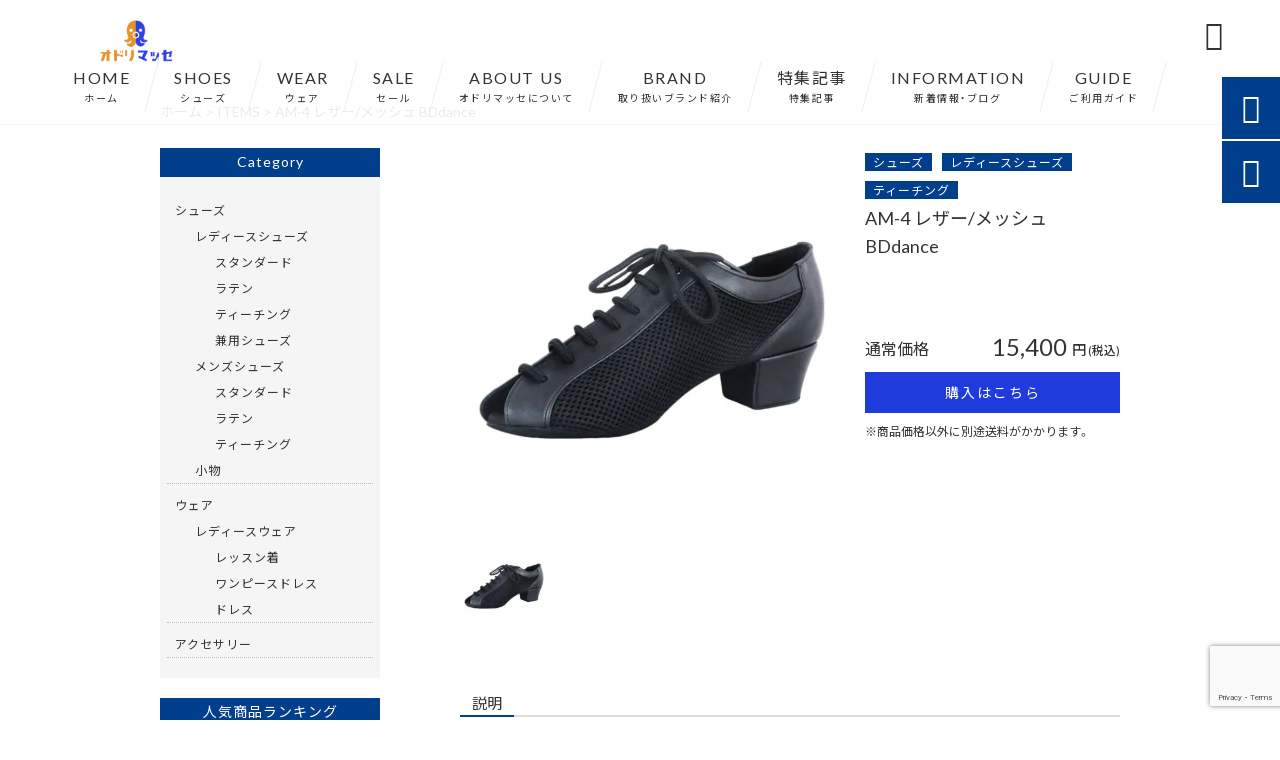

--- FILE ---
content_type: text/html; charset=UTF-8
request_url: https://odorimasse.com/products/bddanceam-4/
body_size: 22438
content:
<!DOCTYPE html>
<html lang="ja">
<head><script>
  (function(w,d,s,o,f,js,fjs){
    w['OmakaseAIWidget']=o;w[o]=w[o]||function(){(w[o].q=w[o].q||[]).push(arguments)};
    js=d.createElement(s),fjs=d.getElementsByTagName(s)[0];
    js.id=o;js.src=f;js.async=1;
    if(fjs){fjs.parentNode.insertBefore(js,fjs);}
    else{d.head.appendChild(js);}
  }(window,document,'script','OmakaseAI','https://cdn.omakase.ai/loader.min.js?apiKey=oma_live_ZgMYO_9k9MBMeU8oEEhtz0yMFqolJXfvCsB34TYQ5xHcTIkxAXc7WQfn761HqL0h&_=1765932827088'));
</script>
<meta charset="UTF-8" />
<meta name="viewport" content="width=device-width,initial-scale=1">
<meta name="format-detection" content="telephone=no">
<link rel="pingback" href="https://odorimasse.com/odorimasse/xmlrpc.php" />
<link rel="shortcut icon" href="https://odorimasse.com/odorimasse/wp-content/uploads/2023/04/favicon.ico" />
<link rel="apple-touch-icon" href="https://odorimasse.com/odorimasse/wp-content/uploads/2023/04/fav_SP.png">
<!--▼-追加CSS-▼-->

<title>AM-4 レザー/メッシュ BDdance | オドリマッセ</title>

		<!-- All in One SEO 4.6.3 - aioseo.com -->
		<meta name="description" content="商品説明 サイドがメッシュになっているティーチャーズシューズです。 サイドがメッシュになっているため足への圧迫" />
		<meta name="robots" content="max-image-preview:large" />
		<link rel="canonical" href="https://odorimasse.com/products/bddanceam-4/" />
		<meta name="generator" content="All in One SEO (AIOSEO) 4.6.3" />
		<meta property="og:locale" content="ja_JP" />
		<meta property="og:site_name" content="社交ダンス用品店 | オドリマッセ" />
		<meta property="og:type" content="article" />
		<meta property="og:title" content="AM-4 レザー/メッシュ BDdance | オドリマッセ" />
		<meta property="og:description" content="商品説明 サイドがメッシュになっているティーチャーズシューズです。 サイドがメッシュになっているため足への圧迫" />
		<meta property="og:url" content="https://odorimasse.com/products/bddanceam-4/" />
		<meta property="og:image" content="https://odorimasse.com/odorimasse/wp-content/uploads/2023/08/16d78442849b6a51e739cf46b2899703.jpg" />
		<meta property="og:image:secure_url" content="https://odorimasse.com/odorimasse/wp-content/uploads/2023/08/16d78442849b6a51e739cf46b2899703.jpg" />
		<meta property="og:image:width" content="1600" />
		<meta property="og:image:height" content="1600" />
		<meta property="article:published_time" content="2023-08-06T03:54:58+00:00" />
		<meta property="article:modified_time" content="2024-03-24T06:50:20+00:00" />
		<meta name="twitter:card" content="summary_large_image" />
		<meta name="twitter:title" content="AM-4 レザー/メッシュ BDdance | オドリマッセ" />
		<meta name="twitter:description" content="商品説明 サイドがメッシュになっているティーチャーズシューズです。 サイドがメッシュになっているため足への圧迫" />
		<meta name="twitter:image" content="https://odorimasse.com/odorimasse/wp-content/uploads/2023/08/16d78442849b6a51e739cf46b2899703.jpg" />
		<meta name="google" content="nositelinkssearchbox" />
		<script type="application/ld+json" class="aioseo-schema">
			{"@context":"https:\/\/schema.org","@graph":[{"@type":"BreadcrumbList","@id":"https:\/\/odorimasse.com\/products\/bddanceam-4\/#breadcrumblist","itemListElement":[{"@type":"ListItem","@id":"https:\/\/odorimasse.com\/#listItem","position":1,"name":"\u5bb6","item":"https:\/\/odorimasse.com\/","nextItem":"https:\/\/odorimasse.com\/products\/bddanceam-4\/#listItem"},{"@type":"ListItem","@id":"https:\/\/odorimasse.com\/products\/bddanceam-4\/#listItem","position":2,"name":"AM-4 \u30ec\u30b6\u30fc\/\u30e1\u30c3\u30b7\u30e5 BDdance","previousItem":"https:\/\/odorimasse.com\/#listItem"}]},{"@type":"Person","@id":"https:\/\/odorimasse.com\/#person","name":"\u5c0f\u5cf6 \u5409\u8cb4","image":{"@type":"ImageObject","@id":"https:\/\/odorimasse.com\/products\/bddanceam-4\/#personImage","url":"https:\/\/secure.gravatar.com\/avatar\/625f4626dbb85b38385f8d4ca7604c1f?s=96&d=mm&r=g","width":96,"height":96,"caption":"\u5c0f\u5cf6 \u5409\u8cb4"}},{"@type":"WebPage","@id":"https:\/\/odorimasse.com\/products\/bddanceam-4\/#webpage","url":"https:\/\/odorimasse.com\/products\/bddanceam-4\/","name":"AM-4 \u30ec\u30b6\u30fc\/\u30e1\u30c3\u30b7\u30e5 BDdance | \u30aa\u30c9\u30ea\u30de\u30c3\u30bb","description":"\u5546\u54c1\u8aac\u660e \u30b5\u30a4\u30c9\u304c\u30e1\u30c3\u30b7\u30e5\u306b\u306a\u3063\u3066\u3044\u308b\u30c6\u30a3\u30fc\u30c1\u30e3\u30fc\u30ba\u30b7\u30e5\u30fc\u30ba\u3067\u3059\u3002 \u30b5\u30a4\u30c9\u304c\u30e1\u30c3\u30b7\u30e5\u306b\u306a\u3063\u3066\u3044\u308b\u305f\u3081\u8db3\u3078\u306e\u5727\u8feb","inLanguage":"ja","isPartOf":{"@id":"https:\/\/odorimasse.com\/#website"},"breadcrumb":{"@id":"https:\/\/odorimasse.com\/products\/bddanceam-4\/#breadcrumblist"},"image":{"@type":"ImageObject","url":"https:\/\/odorimasse.com\/odorimasse\/wp-content\/uploads\/2023\/08\/16d78442849b6a51e739cf46b2899703.jpg","@id":"https:\/\/odorimasse.com\/products\/bddanceam-4\/#mainImage","width":1600,"height":1600},"primaryImageOfPage":{"@id":"https:\/\/odorimasse.com\/products\/bddanceam-4\/#mainImage"},"datePublished":"2023-08-06T12:54:58+09:00","dateModified":"2024-03-24T15:50:20+09:00"},{"@type":"WebSite","@id":"https:\/\/odorimasse.com\/#website","url":"https:\/\/odorimasse.com\/","name":"\u30aa\u30c9\u30ea\u30de\u30c3\u30bb","description":"\u793e\u4ea4\u30c0\u30f3\u30b9\u7528\u30b7\u30e5\u30fc\u30ba\u30fb\u8863\u88c5\u306a\u3069\u306e\u30aa\u30f3\u30e9\u30a4\u30f3\u30b7\u30e7\u30c3\u30d7\u3010\u30aa\u30c9\u30ea\u30de\u30c3\u30bb\u3011\u3067\u3059\u3002\u4e16\u754c\u30d7\u30ed\u9078\u624b\u306e\u9593\u3067\u3082\u4eba\u6c17\u306e\u3042\u308bBD dance\u306e\u4ed6\u3001\u30aa\u30ea\u30b8\u30ca\u30eb\u30b7\u30e5\u30fc\u30ba\u3082\u5c55\u958b\u3057\u3066\u304a\u308a\u3001\u30c7\u30b6\u30a4\u30f3\u3060\u3051\u3067\u306a\u304f\u3001\u30c0\u30f3\u30b9\u30b7\u30e5\u30fc\u30ba\u3068\u3057\u3066\u306e\u6a5f\u80fd\u6027\u3084\u54c1\u8cea\u3001\u5c65\u304d\u5fc3\u5730\u306b\u3082\u3053\u3060\u308f\u3063\u305f\u30a2\u30a4\u30c6\u30e0\u3092\u53d6\u308a\u63c3\u3048\u3066\u3044\u307e\u3059\u3002\u3042\u306a\u305f\u306e\u30c0\u30f3\u30b9\u30e9\u30a4\u30d5\u3092\u3082\u3063\u3068\u697d\u3057\u304f\uff01","inLanguage":"ja","publisher":{"@id":"https:\/\/odorimasse.com\/#person"}}]}
		</script>
		<!-- All in One SEO -->

<link rel='dns-prefetch' href='//yubinbango.github.io' />
<link rel='dns-prefetch' href='//static.addtoany.com' />
<link rel='dns-prefetch' href='//fonts.googleapis.com' />
<link rel="alternate" type="application/rss+xml" title="オドリマッセ &raquo; フィード" href="https://odorimasse.com/feed/" />
<link rel="alternate" type="application/rss+xml" title="オドリマッセ &raquo; コメントフィード" href="https://odorimasse.com/comments/feed/" />
<script type="text/javascript">
window._wpemojiSettings = {"baseUrl":"https:\/\/s.w.org\/images\/core\/emoji\/14.0.0\/72x72\/","ext":".png","svgUrl":"https:\/\/s.w.org\/images\/core\/emoji\/14.0.0\/svg\/","svgExt":".svg","source":{"concatemoji":"https:\/\/odorimasse.com\/odorimasse\/wp-includes\/js\/wp-emoji-release.min.js?ver=6.2.8"}};
/*! This file is auto-generated */
!function(e,a,t){var n,r,o,i=a.createElement("canvas"),p=i.getContext&&i.getContext("2d");function s(e,t){p.clearRect(0,0,i.width,i.height),p.fillText(e,0,0);e=i.toDataURL();return p.clearRect(0,0,i.width,i.height),p.fillText(t,0,0),e===i.toDataURL()}function c(e){var t=a.createElement("script");t.src=e,t.defer=t.type="text/javascript",a.getElementsByTagName("head")[0].appendChild(t)}for(o=Array("flag","emoji"),t.supports={everything:!0,everythingExceptFlag:!0},r=0;r<o.length;r++)t.supports[o[r]]=function(e){if(p&&p.fillText)switch(p.textBaseline="top",p.font="600 32px Arial",e){case"flag":return s("\ud83c\udff3\ufe0f\u200d\u26a7\ufe0f","\ud83c\udff3\ufe0f\u200b\u26a7\ufe0f")?!1:!s("\ud83c\uddfa\ud83c\uddf3","\ud83c\uddfa\u200b\ud83c\uddf3")&&!s("\ud83c\udff4\udb40\udc67\udb40\udc62\udb40\udc65\udb40\udc6e\udb40\udc67\udb40\udc7f","\ud83c\udff4\u200b\udb40\udc67\u200b\udb40\udc62\u200b\udb40\udc65\u200b\udb40\udc6e\u200b\udb40\udc67\u200b\udb40\udc7f");case"emoji":return!s("\ud83e\udef1\ud83c\udffb\u200d\ud83e\udef2\ud83c\udfff","\ud83e\udef1\ud83c\udffb\u200b\ud83e\udef2\ud83c\udfff")}return!1}(o[r]),t.supports.everything=t.supports.everything&&t.supports[o[r]],"flag"!==o[r]&&(t.supports.everythingExceptFlag=t.supports.everythingExceptFlag&&t.supports[o[r]]);t.supports.everythingExceptFlag=t.supports.everythingExceptFlag&&!t.supports.flag,t.DOMReady=!1,t.readyCallback=function(){t.DOMReady=!0},t.supports.everything||(n=function(){t.readyCallback()},a.addEventListener?(a.addEventListener("DOMContentLoaded",n,!1),e.addEventListener("load",n,!1)):(e.attachEvent("onload",n),a.attachEvent("onreadystatechange",function(){"complete"===a.readyState&&t.readyCallback()})),(e=t.source||{}).concatemoji?c(e.concatemoji):e.wpemoji&&e.twemoji&&(c(e.twemoji),c(e.wpemoji)))}(window,document,window._wpemojiSettings);
</script>
<style type="text/css">
img.wp-smiley,
img.emoji {
	display: inline !important;
	border: none !important;
	box-shadow: none !important;
	height: 1em !important;
	width: 1em !important;
	margin: 0 0.07em !important;
	vertical-align: -0.1em !important;
	background: none !important;
	padding: 0 !important;
}
</style>
	<link rel='stylesheet' id='sbi_styles-css' href='https://odorimasse.com/odorimasse/wp-content/plugins/instagram-feed/css/sbi-styles.min.css?ver=6.3.1' type='text/css' media='all' />
<link rel='stylesheet' id='wp-block-library-css' href='https://odorimasse.com/odorimasse/wp-includes/css/dist/block-library/style.min.css?ver=6.2.8' type='text/css' media='all' />
<link rel='stylesheet' id='classic-theme-styles-css' href='https://odorimasse.com/odorimasse/wp-includes/css/classic-themes.min.css?ver=6.2.8' type='text/css' media='all' />
<style id='global-styles-inline-css' type='text/css'>
body{--wp--preset--color--black: #000000;--wp--preset--color--cyan-bluish-gray: #abb8c3;--wp--preset--color--white: #ffffff;--wp--preset--color--pale-pink: #f78da7;--wp--preset--color--vivid-red: #cf2e2e;--wp--preset--color--luminous-vivid-orange: #ff6900;--wp--preset--color--luminous-vivid-amber: #fcb900;--wp--preset--color--light-green-cyan: #7bdcb5;--wp--preset--color--vivid-green-cyan: #00d084;--wp--preset--color--pale-cyan-blue: #8ed1fc;--wp--preset--color--vivid-cyan-blue: #0693e3;--wp--preset--color--vivid-purple: #9b51e0;--wp--preset--gradient--vivid-cyan-blue-to-vivid-purple: linear-gradient(135deg,rgba(6,147,227,1) 0%,rgb(155,81,224) 100%);--wp--preset--gradient--light-green-cyan-to-vivid-green-cyan: linear-gradient(135deg,rgb(122,220,180) 0%,rgb(0,208,130) 100%);--wp--preset--gradient--luminous-vivid-amber-to-luminous-vivid-orange: linear-gradient(135deg,rgba(252,185,0,1) 0%,rgba(255,105,0,1) 100%);--wp--preset--gradient--luminous-vivid-orange-to-vivid-red: linear-gradient(135deg,rgba(255,105,0,1) 0%,rgb(207,46,46) 100%);--wp--preset--gradient--very-light-gray-to-cyan-bluish-gray: linear-gradient(135deg,rgb(238,238,238) 0%,rgb(169,184,195) 100%);--wp--preset--gradient--cool-to-warm-spectrum: linear-gradient(135deg,rgb(74,234,220) 0%,rgb(151,120,209) 20%,rgb(207,42,186) 40%,rgb(238,44,130) 60%,rgb(251,105,98) 80%,rgb(254,248,76) 100%);--wp--preset--gradient--blush-light-purple: linear-gradient(135deg,rgb(255,206,236) 0%,rgb(152,150,240) 100%);--wp--preset--gradient--blush-bordeaux: linear-gradient(135deg,rgb(254,205,165) 0%,rgb(254,45,45) 50%,rgb(107,0,62) 100%);--wp--preset--gradient--luminous-dusk: linear-gradient(135deg,rgb(255,203,112) 0%,rgb(199,81,192) 50%,rgb(65,88,208) 100%);--wp--preset--gradient--pale-ocean: linear-gradient(135deg,rgb(255,245,203) 0%,rgb(182,227,212) 50%,rgb(51,167,181) 100%);--wp--preset--gradient--electric-grass: linear-gradient(135deg,rgb(202,248,128) 0%,rgb(113,206,126) 100%);--wp--preset--gradient--midnight: linear-gradient(135deg,rgb(2,3,129) 0%,rgb(40,116,252) 100%);--wp--preset--duotone--dark-grayscale: url('#wp-duotone-dark-grayscale');--wp--preset--duotone--grayscale: url('#wp-duotone-grayscale');--wp--preset--duotone--purple-yellow: url('#wp-duotone-purple-yellow');--wp--preset--duotone--blue-red: url('#wp-duotone-blue-red');--wp--preset--duotone--midnight: url('#wp-duotone-midnight');--wp--preset--duotone--magenta-yellow: url('#wp-duotone-magenta-yellow');--wp--preset--duotone--purple-green: url('#wp-duotone-purple-green');--wp--preset--duotone--blue-orange: url('#wp-duotone-blue-orange');--wp--preset--font-size--small: 13px;--wp--preset--font-size--medium: 20px;--wp--preset--font-size--large: 36px;--wp--preset--font-size--x-large: 42px;--wp--preset--spacing--20: 0.44rem;--wp--preset--spacing--30: 0.67rem;--wp--preset--spacing--40: 1rem;--wp--preset--spacing--50: 1.5rem;--wp--preset--spacing--60: 2.25rem;--wp--preset--spacing--70: 3.38rem;--wp--preset--spacing--80: 5.06rem;--wp--preset--shadow--natural: 6px 6px 9px rgba(0, 0, 0, 0.2);--wp--preset--shadow--deep: 12px 12px 50px rgba(0, 0, 0, 0.4);--wp--preset--shadow--sharp: 6px 6px 0px rgba(0, 0, 0, 0.2);--wp--preset--shadow--outlined: 6px 6px 0px -3px rgba(255, 255, 255, 1), 6px 6px rgba(0, 0, 0, 1);--wp--preset--shadow--crisp: 6px 6px 0px rgba(0, 0, 0, 1);}:where(.is-layout-flex){gap: 0.5em;}body .is-layout-flow > .alignleft{float: left;margin-inline-start: 0;margin-inline-end: 2em;}body .is-layout-flow > .alignright{float: right;margin-inline-start: 2em;margin-inline-end: 0;}body .is-layout-flow > .aligncenter{margin-left: auto !important;margin-right: auto !important;}body .is-layout-constrained > .alignleft{float: left;margin-inline-start: 0;margin-inline-end: 2em;}body .is-layout-constrained > .alignright{float: right;margin-inline-start: 2em;margin-inline-end: 0;}body .is-layout-constrained > .aligncenter{margin-left: auto !important;margin-right: auto !important;}body .is-layout-constrained > :where(:not(.alignleft):not(.alignright):not(.alignfull)){max-width: var(--wp--style--global--content-size);margin-left: auto !important;margin-right: auto !important;}body .is-layout-constrained > .alignwide{max-width: var(--wp--style--global--wide-size);}body .is-layout-flex{display: flex;}body .is-layout-flex{flex-wrap: wrap;align-items: center;}body .is-layout-flex > *{margin: 0;}:where(.wp-block-columns.is-layout-flex){gap: 2em;}.has-black-color{color: var(--wp--preset--color--black) !important;}.has-cyan-bluish-gray-color{color: var(--wp--preset--color--cyan-bluish-gray) !important;}.has-white-color{color: var(--wp--preset--color--white) !important;}.has-pale-pink-color{color: var(--wp--preset--color--pale-pink) !important;}.has-vivid-red-color{color: var(--wp--preset--color--vivid-red) !important;}.has-luminous-vivid-orange-color{color: var(--wp--preset--color--luminous-vivid-orange) !important;}.has-luminous-vivid-amber-color{color: var(--wp--preset--color--luminous-vivid-amber) !important;}.has-light-green-cyan-color{color: var(--wp--preset--color--light-green-cyan) !important;}.has-vivid-green-cyan-color{color: var(--wp--preset--color--vivid-green-cyan) !important;}.has-pale-cyan-blue-color{color: var(--wp--preset--color--pale-cyan-blue) !important;}.has-vivid-cyan-blue-color{color: var(--wp--preset--color--vivid-cyan-blue) !important;}.has-vivid-purple-color{color: var(--wp--preset--color--vivid-purple) !important;}.has-black-background-color{background-color: var(--wp--preset--color--black) !important;}.has-cyan-bluish-gray-background-color{background-color: var(--wp--preset--color--cyan-bluish-gray) !important;}.has-white-background-color{background-color: var(--wp--preset--color--white) !important;}.has-pale-pink-background-color{background-color: var(--wp--preset--color--pale-pink) !important;}.has-vivid-red-background-color{background-color: var(--wp--preset--color--vivid-red) !important;}.has-luminous-vivid-orange-background-color{background-color: var(--wp--preset--color--luminous-vivid-orange) !important;}.has-luminous-vivid-amber-background-color{background-color: var(--wp--preset--color--luminous-vivid-amber) !important;}.has-light-green-cyan-background-color{background-color: var(--wp--preset--color--light-green-cyan) !important;}.has-vivid-green-cyan-background-color{background-color: var(--wp--preset--color--vivid-green-cyan) !important;}.has-pale-cyan-blue-background-color{background-color: var(--wp--preset--color--pale-cyan-blue) !important;}.has-vivid-cyan-blue-background-color{background-color: var(--wp--preset--color--vivid-cyan-blue) !important;}.has-vivid-purple-background-color{background-color: var(--wp--preset--color--vivid-purple) !important;}.has-black-border-color{border-color: var(--wp--preset--color--black) !important;}.has-cyan-bluish-gray-border-color{border-color: var(--wp--preset--color--cyan-bluish-gray) !important;}.has-white-border-color{border-color: var(--wp--preset--color--white) !important;}.has-pale-pink-border-color{border-color: var(--wp--preset--color--pale-pink) !important;}.has-vivid-red-border-color{border-color: var(--wp--preset--color--vivid-red) !important;}.has-luminous-vivid-orange-border-color{border-color: var(--wp--preset--color--luminous-vivid-orange) !important;}.has-luminous-vivid-amber-border-color{border-color: var(--wp--preset--color--luminous-vivid-amber) !important;}.has-light-green-cyan-border-color{border-color: var(--wp--preset--color--light-green-cyan) !important;}.has-vivid-green-cyan-border-color{border-color: var(--wp--preset--color--vivid-green-cyan) !important;}.has-pale-cyan-blue-border-color{border-color: var(--wp--preset--color--pale-cyan-blue) !important;}.has-vivid-cyan-blue-border-color{border-color: var(--wp--preset--color--vivid-cyan-blue) !important;}.has-vivid-purple-border-color{border-color: var(--wp--preset--color--vivid-purple) !important;}.has-vivid-cyan-blue-to-vivid-purple-gradient-background{background: var(--wp--preset--gradient--vivid-cyan-blue-to-vivid-purple) !important;}.has-light-green-cyan-to-vivid-green-cyan-gradient-background{background: var(--wp--preset--gradient--light-green-cyan-to-vivid-green-cyan) !important;}.has-luminous-vivid-amber-to-luminous-vivid-orange-gradient-background{background: var(--wp--preset--gradient--luminous-vivid-amber-to-luminous-vivid-orange) !important;}.has-luminous-vivid-orange-to-vivid-red-gradient-background{background: var(--wp--preset--gradient--luminous-vivid-orange-to-vivid-red) !important;}.has-very-light-gray-to-cyan-bluish-gray-gradient-background{background: var(--wp--preset--gradient--very-light-gray-to-cyan-bluish-gray) !important;}.has-cool-to-warm-spectrum-gradient-background{background: var(--wp--preset--gradient--cool-to-warm-spectrum) !important;}.has-blush-light-purple-gradient-background{background: var(--wp--preset--gradient--blush-light-purple) !important;}.has-blush-bordeaux-gradient-background{background: var(--wp--preset--gradient--blush-bordeaux) !important;}.has-luminous-dusk-gradient-background{background: var(--wp--preset--gradient--luminous-dusk) !important;}.has-pale-ocean-gradient-background{background: var(--wp--preset--gradient--pale-ocean) !important;}.has-electric-grass-gradient-background{background: var(--wp--preset--gradient--electric-grass) !important;}.has-midnight-gradient-background{background: var(--wp--preset--gradient--midnight) !important;}.has-small-font-size{font-size: var(--wp--preset--font-size--small) !important;}.has-medium-font-size{font-size: var(--wp--preset--font-size--medium) !important;}.has-large-font-size{font-size: var(--wp--preset--font-size--large) !important;}.has-x-large-font-size{font-size: var(--wp--preset--font-size--x-large) !important;}
.wp-block-navigation a:where(:not(.wp-element-button)){color: inherit;}
:where(.wp-block-columns.is-layout-flex){gap: 2em;}
.wp-block-pullquote{font-size: 1.5em;line-height: 1.6;}
</style>
<link rel='stylesheet' id='biz-cal-style-css' href='https://odorimasse.com/odorimasse/wp-content/plugins/biz-calendar/biz-cal.css?ver=2.2.0' type='text/css' media='all' />
<link rel='stylesheet' id='contact-form-7-css' href='https://odorimasse.com/odorimasse/wp-content/plugins/contact-form-7/includes/css/styles.css?ver=5.7.6' type='text/css' media='all' />
<link rel='stylesheet' id='wp-pagenavi-css' href='https://odorimasse.com/odorimasse/wp-content/plugins/wp-pagenavi/pagenavi-css.css?ver=2.70' type='text/css' media='all' />
<link rel='stylesheet' id='style-sheet-css' href='https://odorimasse.com/odorimasse/wp-content/themes/jet-cms14-c/style.css?ver=6.2.8' type='text/css' media='all' />
<link rel='stylesheet' id='JetB_press-fonts-css' href='https://fonts.googleapis.com/css?family=Open+Sans:400italic,700italic,400,700&#038;subset=latin,latin-ext' type='text/css' media='all' />
<link rel='stylesheet' id='fancybox-css' href='https://odorimasse.com/odorimasse/wp-content/plugins/easy-fancybox/fancybox/1.5.4/jquery.fancybox.min.css?ver=6.2.8' type='text/css' media='screen' />
<link rel='stylesheet' id='tablepress-default-css' href='https://odorimasse.com/odorimasse/wp-content/plugins/tablepress/css/build/default.css?ver=2.3.1' type='text/css' media='all' />
<link rel='stylesheet' id='addtoany-css' href='https://odorimasse.com/odorimasse/wp-content/plugins/add-to-any/addtoany.min.css?ver=1.16' type='text/css' media='all' />
<link rel="https://api.w.org/" href="https://odorimasse.com/wp-json/" /><link rel="EditURI" type="application/rsd+xml" title="RSD" href="https://odorimasse.com/odorimasse/xmlrpc.php?rsd" />
<link rel="wlwmanifest" type="application/wlwmanifest+xml" href="https://odorimasse.com/odorimasse/wp-includes/wlwmanifest.xml" />
<meta name="generator" content="WordPress 6.2.8" />
<link rel='shortlink' href='https://odorimasse.com/?p=1670' />
<link rel="alternate" type="application/json+oembed" href="https://odorimasse.com/wp-json/oembed/1.0/embed?url=https%3A%2F%2Fodorimasse.com%2Fproducts%2Fbddanceam-4%2F" />
<link rel="alternate" type="text/xml+oembed" href="https://odorimasse.com/wp-json/oembed/1.0/embed?url=https%3A%2F%2Fodorimasse.com%2Fproducts%2Fbddanceam-4%2F&#038;format=xml" />
<!-- Analytics by WP Statistics v14.7.2 - https://wp-statistics.com/ -->
<link rel="stylesheet" href="https://fonts.googleapis.com/icon?family=Material+Icons">
<link rel="stylesheet" href="https://code.ionicframework.com/ionicons/2.0.1/css/ionicons.min.css">
<link rel="stylesheet" href="https://cdn.jsdelivr.net/npm/yakuhanjp@3.2.0/dist/css/yakuhanjp.min.css">
<link rel="stylesheet" href="https://jetb.co.jp/ec-king/common/css/slick.css" type="text/css" />
<link rel="stylesheet" href="https://jetb.co.jp/ec-king/common/css/slick-theme.css" type="text/css" />
<link rel="stylesheet" href="https://jetb.co.jp/ec-king/common/css/jquery.mCustomScrollbar.css" type="text/css" />


<link rel="stylesheet" href="https://jetb.co.jp/ec-king/common/css/modal.css" type="text/css" />
<link rel="stylesheet" href="https://jetb.co.jp/ec-king/tpl_c/css/common.css" type="text/css" />
<link rel="stylesheet" href="https://jetb.co.jp/ec-king/tpl_c/css/media.css" type="text/css" />
<link rel="stylesheet" href="https://jetb.co.jp/ec-king/common/css/author.css" type="text/css" />
<link rel="stylesheet" href="https://odorimasse.com/odorimasse/wp-content/themes/jet-cms14-c/Jet_Tpl_style.css" type="text/css" />
<link rel="stylesheet" href="https://odorimasse.com/odorimasse/wp-content/themes/jet-cms14-c/custom/custom.css" type="text/css" />

<!-- Google tag (gtag.js) -->
<script async src="https://www.googletagmanager.com/gtag/js?id=G-9NR36VHWGZ"></script>
<script>
  window.dataLayer = window.dataLayer || [];
  function gtag(){dataLayer.push(arguments);}
  gtag('js', new Date());

  gtag('config', 'G-9NR36VHWGZ');
</script>
	
</head>

<body class="products-template-default single single-products postid-1670" ontouchstart="">

	<div id="top" class="allwrapper tpl_c gthc wrap2">
		<header id="upper" class="head_bg cf head2">
							<h1 class="logo">
					<a class="site_logo_wrap" href="https://odorimasse.com/">
												<img src="https://odorimasse.com/odorimasse/wp-content/uploads/2022/11/logo1.png" alt="オドリマッセ">
						
											</a>
				</h1>
			

			<div class="menu-trigger">
				<div class="trigger_wrap">
					<span></span>
					<span></span>
					<span></span>
				</div>
				<p>menu</p>
			</div>
			<nav class="g_nav_sp sp cf">
				<ul id="menu-menu1" class="g_nav_menu menu"><li><a href="https://odorimasse.com">HOME<span>ホーム</span></a></li>
<li><a href="https://odorimasse.com/products_cat/shoes/">SHOES<span>シューズ</span></a>
<ul class="sub-menu">
	<li><a href="https://odorimasse.com/products_cat/ladys-shoes/">レディース</a>
	<ul class="sub-menu">
		<li><a href="https://odorimasse.com/products_cat/ladys-standard/">スタンダード</a></li>
		<li><a href="https://odorimasse.com/products_cat/ladys-latin/">ラテン</a></li>
		<li><a href="https://odorimasse.com/products_cat/ladys-teaching/">ティーチャーズ</a></li>
		<li><a href="https://odorimasse.com/products_cat/ladys-dual-use/">兼用</a></li>
	</ul>
</li>
	<li><a href="https://odorimasse.com/products_cat/mens-shoes/">メンズ</a>
	<ul class="sub-menu">
		<li><a href="https://odorimasse.com/products_cat/mens-standard/">スタンダード</a></li>
		<li><a href="https://odorimasse.com/products_cat/mens-latin/">ラテン</a></li>
		<li><a href="https://odorimasse.com/products_cat/mens-teaching/">ティーチング</a></li>
	</ul>
</li>
	<li><a href="https://odorimasse.com/products_cat/shoe-accessories/">小物</a></li>
</ul>
</li>
<li><a href="https://odorimasse.com/products_cat/wear/">WEAR<span>ウェア</span></a>
<ul class="sub-menu">
	<li><a href="https://odorimasse.com/products_cat/ladys-wear/">レディース</a>
	<ul class="sub-menu">
		<li><a href="https://odorimasse.com/products_cat/ladys-practice-wear/">レッスン着</a></li>
		<li><a href="https://odorimasse.com/products_cat/onepiecedress/">ワンピースドレス</a></li>
		<li><a href="https://odorimasse.com/products_cat/dress/">ドレス</a></li>
	</ul>
</li>
</ul>
</li>
<li><a href="https://odorimasse.com/sale/">SALE<span>セール</span></a></li>
<li><a href="https://odorimasse.com/about/">ABOUT US<span>オドリマッセについて</span></a></li>
<li><a href="https://odorimasse.com/%e5%8f%96%e3%82%8a%e6%89%b1%e3%81%84%e3%83%96%e3%83%a9%e3%83%b3%e3%83%89%e7%b4%b9%e4%bb%8b/">BRAND<span>取り扱いブランド紹介</span></a></li>
<li><a href="https://odorimasse.com/feature_list/">特集記事<span>特集記事</span></a></li>
<li><a href="https://odorimasse.com/information/">INFORMATION<span>新着情報・ブログ</span></a></li>
<li><a href="https://odorimasse.com/guide/">GUIDE<span>ご利用ガイド</span></a>
<ul class="sub-menu">
	<li><a href="https://odorimasse.com/guide/faq/">FAQ</a></li>
	<li><a rel="privacy-policy" href="https://odorimasse.com/guide/privacy/">プライバシーポリシー</a></li>
	<li><a href="https://odorimasse.com/guide/law/">特定商取引に基づく表記</a></li>
</ul>
</li>
</ul>			</nav>
			<nav class="g_nav g_nav_pc pc cf">
				<ul id="menu-menu1-1" class="g_nav_menu menu"><li><a href="https://odorimasse.com">HOME<span>ホーム</span></a></li>
<li><a href="https://odorimasse.com/products_cat/shoes/">SHOES<span>シューズ</span></a>
<ul class="sub-menu">
	<li><a href="https://odorimasse.com/products_cat/ladys-shoes/">レディース</a>
	<ul class="sub-menu">
		<li><a href="https://odorimasse.com/products_cat/ladys-standard/">スタンダード</a></li>
		<li><a href="https://odorimasse.com/products_cat/ladys-latin/">ラテン</a></li>
		<li><a href="https://odorimasse.com/products_cat/ladys-teaching/">ティーチャーズ</a></li>
		<li><a href="https://odorimasse.com/products_cat/ladys-dual-use/">兼用</a></li>
	</ul>
</li>
	<li><a href="https://odorimasse.com/products_cat/mens-shoes/">メンズ</a>
	<ul class="sub-menu">
		<li><a href="https://odorimasse.com/products_cat/mens-standard/">スタンダード</a></li>
		<li><a href="https://odorimasse.com/products_cat/mens-latin/">ラテン</a></li>
		<li><a href="https://odorimasse.com/products_cat/mens-teaching/">ティーチング</a></li>
	</ul>
</li>
	<li><a href="https://odorimasse.com/products_cat/shoe-accessories/">小物</a></li>
</ul>
</li>
<li><a href="https://odorimasse.com/products_cat/wear/">WEAR<span>ウェア</span></a>
<ul class="sub-menu">
	<li><a href="https://odorimasse.com/products_cat/ladys-wear/">レディース</a>
	<ul class="sub-menu">
		<li><a href="https://odorimasse.com/products_cat/ladys-practice-wear/">レッスン着</a></li>
		<li><a href="https://odorimasse.com/products_cat/onepiecedress/">ワンピースドレス</a></li>
		<li><a href="https://odorimasse.com/products_cat/dress/">ドレス</a></li>
	</ul>
</li>
</ul>
</li>
<li><a href="https://odorimasse.com/sale/">SALE<span>セール</span></a></li>
<li><a href="https://odorimasse.com/about/">ABOUT US<span>オドリマッセについて</span></a></li>
<li><a href="https://odorimasse.com/%e5%8f%96%e3%82%8a%e6%89%b1%e3%81%84%e3%83%96%e3%83%a9%e3%83%b3%e3%83%89%e7%b4%b9%e4%bb%8b/">BRAND<span>取り扱いブランド紹介</span></a></li>
<li><a href="https://odorimasse.com/feature_list/">特集記事<span>特集記事</span></a></li>
<li><a href="https://odorimasse.com/information/">INFORMATION<span>新着情報・ブログ</span></a></li>
<li><a href="https://odorimasse.com/guide/">GUIDE<span>ご利用ガイド</span></a>
<ul class="sub-menu">
	<li><a href="https://odorimasse.com/guide/faq/">FAQ</a></li>
	<li><a rel="privacy-policy" href="https://odorimasse.com/guide/privacy/">プライバシーポリシー</a></li>
	<li><a href="https://odorimasse.com/guide/law/">特定商取引に基づく表記</a></li>
</ul>
</li>
</ul>			</nav>
			<p class="btn-search">&#xf2f5;</p>
			<div class="header-search l-absolute">
				<form action="https://odorimasse.com/" method="get" id="jet_searchform-header">
					<input id="jet_searchBtn_header" type="submit" name="searchBtn" value="&#xf2f5;" />
					<input id="jet_keywords_header" type="text" name="s" id="site_search" placeholder="" />
				</form>
			</div>
		</header>
<section id="blog_area">
<!--▼▼▼▼コンテンツエリア▼▼▼▼-->
<div class="breadcrumbs">
	<!-- Breadcrumb NavXT 7.3.0 -->
<span property="itemListElement" typeof="ListItem"><a property="item" typeof="WebPage" title="オドリマッセへ移動" href="https://odorimasse.com" class="home"><span property="name">ホーム</span></a><meta property="position" content="1"></span> &gt; <span property="itemListElement" typeof="ListItem"><a property="item" typeof="WebPage" title="Go to ITEMS." href="https://odorimasse.com/items/" class="products-root post post-products"><span property="name">ITEMS</span></a><meta property="position" content="2"></span> &gt; <span class="post post-products current-item">AM-4 レザー/メッシュ BDdance</span></div>
<div class="inner cf">
	<main id="blog_cont">
		<article class="blog_box">
			
			<div id="pg_cont">
				<div class="pg_box">
					<a class="imgwrap" href="https://odorimasse.com/odorimasse/wp-content/uploads/2023/08/16d78442849b6a51e739cf46b2899703.jpg" rel="lightbox-1">
													<img class="lozad colorbox-1" data-src="https://odorimasse.com/odorimasse/wp-content/uploads/2023/08/16d78442849b6a51e739cf46b2899703-672x672.jpg" >
					</a>
										

									</div>
				<ul>
					<li class="imgwrap">
												<img class="lozad colorbox-1" data-src="https://odorimasse.com/odorimasse/wp-content/uploads/2023/08/16d78442849b6a51e739cf46b2899703-147x147.jpg" >
					</li>
																			</ul>
			</div>

			<header class="custom_entry">
				<p class="cat_entry"><a href="https://odorimasse.com/products_cat/shoes/" rel="tag">シューズ</a><a href="https://odorimasse.com/products_cat/ladys-shoes/" rel="tag">レディースシューズ</a><a href="https://odorimasse.com/products_cat/ladys-teaching/" rel="tag">ティーチング</a></p>
				<h1>AM-4 レザー/メッシュ BDdance</h1>
			</header>

			<div class="custom_info">
				<div class="price_box flexbox">
								 
				
					<section class="common_price_box flexbox">
						<h2 class="flexbox">
							<span>通常価格</span>
						</h2>
						<div class="price1 flexbox">
							<p class="num">15,400</p>
							<span class="unit">円</span>
														<span class="tax">(税込)</span>
													</div>
					</section>

							
			</div>

			
			
			 			 				 				 <a class="buy" href="https://bddancejapan.base.shop/items/81159446" target="_blank">
					 購入はこちら				 </a>
				 			 
				
								<div class="remarks">
										<p>※商品価格以外に別途送料がかかります。</p>
									</div>
							</div>

			<section class="blog_text the_text">
				<h2 class="section_title"><span>説明</span></h2>
				<h1><span class="deco_A">商品説明</span></h1>
<p>サイドがメッシュになっているティーチャーズシューズです。</p>
<p>サイドがメッシュになっているため足への圧迫感が全くございません。</p>
<p>メッシュ素材のメリットは最も軽く柔らかい点です。</p>
<p>クッションもふかふかで長時間履いても疲れません。</p>
<p>初心者の方や外反母趾など足にお悩みの方には一番人気です。</p>
<p>&nbsp;</p>
<div class="scrollable-table"><table style="height: 192px; width: 100%; border-collapse: collapse; background-color: #fce9c5; border-color: #ffffff;">
<tbody>
<tr style="height: 24px; background-color: #f0f4ff;">
<td style="width: 29.1545%; height: 24px;">ブランド</td>
<td style="width: 70.8455%; height: 24px;">BDdance</td>
</tr>
<tr style="height: 24px; background-color: #fafbff;">
<td style="width: 29.1545%; height: 24px;">品番</td>
<td style="width: 70.8455%; height: 24px;">AM-4</td>
</tr>
<tr style="height: 24px; background-color: #f0f4ff;">
<td style="width: 29.1545%; height: 24px;">性別</td>
<td style="width: 70.8455%; height: 24px;">レディース</td>
</tr>
<tr style="height: 24px; background-color: #fafbff; border-color: #ffffff;">
<td style="width: 29.1545%; height: 24px;">素材</td>
<td style="width: 70.8455%; height: 24px;">レザー&amp;メッシュ</td>
</tr>
<tr style="height: 24px; background-color: #f0f4ff;">
<td style="width: 29.1545%; height: 24px;">カラー</td>
<td style="width: 70.8455%; height: 24px;">黒</td>
</tr>
<tr style="background-color: #fafbff; border-color: #ffffff; height: 24px;">
<td style="width: 29.1545%; height: 24px;">ヒール高</td>
<td style="width: 70.8455%; height: 24px;">3.5cm</td>
</tr>
<tr style="height: 24px; background-color: #f0f4ff;">
<td style="width: 29.1545%; height: 24px;">幅</td>
<td style="width: 70.8455%; height: 24px;">WW(2Eくらい)</td>
</tr>
<tr style="background-color: #fafbff; border-color: #ffffff; height: 24px;">
<td style="width: 29.1545%; height: 24px;">在庫状況</td>
<td style="width: 70.8455%; height: 24px;">在庫あり</td>
</tr>
</tbody>
</table></div>
<p>&nbsp;</p>
<h1><span class="deco_A">BDdanceとは</span></h1>
<p>BDdanceは、世界中のダンサーに愛される高品質な社交ダンスシューズブランドです。</p>
<p>優れたパフォーマンスと快適さを提供しながら、手頃な価格で製品を提供することをミッションに掲げています。</p>
<p>既にイギリス、フランス、オランダ、ルーマニア、ロシア、ウクライナ、リトアニア、中国、カナダに拠点があり、いま世界で一番勢いがあるブランドです。</p>
<p>&nbsp;</p>
<h2><img decoding="async" class="alignnone size-original_thumb_crop wp-image-1645 lozad" data-src="https://odorimasse.com/odorimasse/wp-content/uploads/2023/06/eadb9f45fe51599ff56929a7693afb89-660x465.jpg" alt="BDdanceスポンサー1" width="660" height="465" /></h2>
<p><img decoding="async" loading="lazy" class="alignnone size-original_thumb_crop wp-image-1646 lozad" data-src="https://odorimasse.com/odorimasse/wp-content/uploads/2023/06/0fcde8eb0e18f27a755407ee8d6c1917-660x472.jpg" alt="BDdanceスポンサー2" width="660" height="472" /></p>
<p>&nbsp;</p>
<h2><span class="deco_A">人気の理由</span></h2>
<p>&nbsp;</p>
<h3><span class="deco_D">品質とデザイン</span></h3>
<p>BDdanceのシューズは、品質とデザインに妥協しません。</p>
<p>最高品質の素材と最新の技術を使用し、ダンサーが最高のパフォーマンスを発揮できるような靴を作り上げています。</p>
<p>シューズは耐久性があり、長時間の使用でも優れたサポートとフィット感を提供します。</p>
<p>また、BDdanceは魅力的なデザインにも注力しています。</p>
<p>幅広いスタイルやカラーバリエーションがあり、個々のダンサーの個性とスタイルに合わせて選ぶことができます。</p>
<p>あなたのパフォーマンスをさらに輝かせるためのスタイリッシュなシューズを提供します。</p>
<h3> </h3>
<h3><span class="deco_D">快適さとフィット感</span></h3>
<p>BDdanceのシューズは、快適さとフィット感にこだわって設計されています。</p>
<p>ダンサーが長時間の使用でも快適さを維持できるようにし、足の疲れを軽減するために最新のクッション技術を採用しています。</p>
<p>さらに、シューズは足にしっかりとフィットし、優れたサポートを提供するために形状に合わせて作られています。</p>
<p>BDdanceのシューズは、パフォーマンスの向上と快適さの両方を実現します。</p>
<h3> </h3>
<h3><span class="deco_D">手頃な価格</span></h3>
<p>BDdanceは高品質なシューズを手頃な価格で提供することにこだわっています。</p>
<p>ダンスを愛する人々が質の高いシューズを手に入れることができるようにリーズナブルな価格を維持する為に努力し続けています。</p>
<p>BDdanceのシューズは、予算に優しい選択肢でありながら、品質とパフォーマンスに妥協しないことをお約束します。</p>
<p>&nbsp;</p>
<p>&nbsp;</p>
			</section><!--end blog_entry-->
			
						<!-- item_voice_area -->
			<section class="item_voice_area">
			  <h2 class="section_title"><span>お客様の声</span></h2>

				<ul class="item_voice_list">
				 	 		   <li class="flexbox">
	 		     <ul class="voice_itembox">
	 		       <li>また購入したいです</li>
	 		       <li class="cutomer_info">
	 		         <ul class="flexbox">
								 	 		           			           <li class="star star_color">
									 ★★★★★								 </li>
	 		           	 		           	 		           	 		           <li class="place">
	 		             東京都	 		           </li>
	 		           	 		           	 		           	 		           <li class="name">
	 		             A・H&nbsp;様
	 		           </li>
	 		           	 		           	 		           	 		           <li class="age">
	 		             38歳
	 		           </li>
	 		           	 		           	 		           	 		           <li class="gender">
	 		             女性	 		           </li>
	 		           	 		         </ul>
	 		       </li>
	 		       <li class="conts">ネットで見つけてデザイン性はもちろん、機能性の高さが印象的で一目惚れしました！
実際に履いてみる画面で見て想像していた以上に素敵すぎて、とても満足しています。</li>
	 		     </ul>
	 		   </li>
	 		   	 		 </ul>

			</section>
			
			
			<section class="relation_area">
				<h2 class="section_title"><span>関連商品</span></h2>
				<ul>
					
					<li>
						<a href="https://odorimasse.com/products/bddanceam-3/">
							<div class="img_box imgwrap">
								<img class="lozad" data-src="https://odorimasse.com/odorimasse/wp-content/uploads/2023/08/c18ae341c8037e937ec8711bab0d2259-312x312.jpg" alt="AM-3 レザー/メッシュ BDdance">
															</div>
							<h4>AM-3 レザー/メッシュ BDdance</h4>

							<div class="price_box flexbox">
																 
							
								<div class="common_price_box flexbox">
									<div class="price1 flexbox">
										<p class="num">15,400</p>
										<span class="unit">円</span>
																				<span class="tax">(税込)</span>
																			</div>
								</div>
																							</div>

						</a>
					</li>

				
					<li>
						<a href="https://odorimasse.com/products/bddancet1-bcanvas/">
							<div class="img_box imgwrap">
								<img class="lozad" data-src="https://odorimasse.com/odorimasse/wp-content/uploads/2023/08/t1b.1-312x312.jpg" alt="T1-B キャンバス BDdance">
															</div>
							<h4>T1-B キャンバス BDdance</h4>

							<div class="price_box flexbox">
																 
							
								<div class="common_price_box flexbox">
									<div class="price1 flexbox">
										<p class="num">15,400</p>
										<span class="unit">円</span>
																				<span class="tax">(税込)</span>
																			</div>
								</div>
																							</div>

						</a>
					</li>

				
					<li>
						<a href="https://odorimasse.com/products/bddancet1canvas/">
							<div class="img_box imgwrap">
								<img class="lozad" data-src="https://odorimasse.com/odorimasse/wp-content/uploads/2023/08/22ff0fbc85b9447177ce06a89221145c-312x312.jpg" alt="T1 キャンバス BDdance">
															</div>
							<h4>T1 キャンバス BDdance</h4>

							<div class="price_box flexbox">
																 
							
								<div class="common_price_box flexbox">
									<div class="price1 flexbox">
										<p class="num">15,400</p>
										<span class="unit">円</span>
																				<span class="tax">(税込)</span>
																			</div>
								</div>
																							</div>

						</a>
					</li>

				
					<li>
						<a href="https://odorimasse.com/products/bddancet1leather/">
							<div class="img_box imgwrap">
								<img class="lozad" data-src="https://odorimasse.com/odorimasse/wp-content/uploads/2023/08/f1c5dff9cad7c98d7f388f4c32d1dfd2-312x312.jpg" alt="T1 レザー BDdance">
															</div>
							<h4>T1 レザー BDdance</h4>

							<div class="price_box flexbox">
																 
							
								<div class="common_price_box flexbox">
									<div class="price1 flexbox">
										<p class="num">19,800</p>
										<span class="unit">円</span>
																				<span class="tax">(税込)</span>
																			</div>
								</div>
																							</div>

						</a>
					</li>

								</ul>
			</section>

		
			

				

										
																				
													
		
		
			<!-- item_feature_area -->
		<section class="item_feature_area">
			<h2 class="section_title"><span>この商品が紹介された特集</span></h2>

			<ul class="flexbox">
			
			<li>
				 <a class="flexbox" href="https://odorimasse.com/feature/ballroomdanceshoes_point">
					 <span class="imgbox imgwrap">
						 														<img class="lozad" src="https://odorimasse.com/odorimasse/wp-content/uploads/2023/06/shoes1-38x38.jpg" alt="社交ダンスシューズの選び方。失敗しない為に押さえるべきポイント">
							<span class="feature_mv-color" style="background-color: "></span>
																		</span>
					<span class="seo_tax_title">
													社交ダンスシューズの選び方。失敗しない為に押さえるべきポイント												</span>
				</a>
			</li>

					</ul>

	</section>
	
	


			

			<section class="bottom_area ba_txt_color ba_bg_color ba_border_color">
	<h2 class="catch_copy_txt catch_copy_bg">
		社交ダンス用品店 | オドリマッセ	</h2>
	<h3 class="site_logo_seofoot">
					<img src="https://odorimasse.com/odorimasse/wp-content/uploads/2022/11/logo1.png" alt="オドリマッセ">
		
			</h3>
	<p>社交ダンス用シューズ・衣装のオンラインショップ【オドリマッセ】です。全世界で300万足以上の売れており、WDSF（世界ダンススポーツ連盟）グランドスラム大会の公式スポンサーのBDdanceシューズの日本代理店です。その他オリジナルシューズも扱っており、外反母趾や初心者用のシューズも人気があります。ダンスシューズとしてのデザイン性、機能性、品質、履き心地にこだわっており、多くのプロダンサーからも愛用されている信頼性の高いアイテムを取り揃えています。</p>
	<table>
				<tr>
			<th>
				屋号			</th>
			<td>
				オドリマッセ			</td>
		</tr>
				<tr>
			<th>
				住所			</th>
			<td>
				〒661-0026　兵庫県尼崎市水堂町1-12-1　<br />
パルコートグランオアシス312			</td>
		</tr>
				<tr>
			<th>
				営業時間			</th>
			<td>
				10:00〜16:00			</td>
		</tr>
				<tr>
			<th>
				定休日			</th>
			<td>
				不定休			</td>
		</tr>
				<tr>
			<th>
				代表者名			</th>
			<td>
				小島 吉貴			</td>
		</tr>
				<tr>
			<th>
				E-mail			</th>
			<td>
				info@odorimasse.com			</td>
		</tr>
			</table>
</section>

			<div class="addtoany_shortcode"><div class="a2a_kit a2a_kit_size_32 addtoany_list" data-a2a-url="https://odorimasse.com/products/bddanceam-4/" data-a2a-title="AM-4 レザー/メッシュ BDdance"><a class="a2a_button_facebook" href="https://www.addtoany.com/add_to/facebook?linkurl=https%3A%2F%2Fodorimasse.com%2Fproducts%2Fbddanceam-4%2F&amp;linkname=AM-4%20%E3%83%AC%E3%82%B6%E3%83%BC%2F%E3%83%A1%E3%83%83%E3%82%B7%E3%83%A5%20BDdance" title="Facebook" rel="nofollow noopener" target="_blank"></a><a class="a2a_button_twitter" href="https://www.addtoany.com/add_to/twitter?linkurl=https%3A%2F%2Fodorimasse.com%2Fproducts%2Fbddanceam-4%2F&amp;linkname=AM-4%20%E3%83%AC%E3%82%B6%E3%83%BC%2F%E3%83%A1%E3%83%83%E3%82%B7%E3%83%A5%20BDdance" title="Twitter" rel="nofollow noopener" target="_blank"></a><a class="a2a_dd addtoany_share_save addtoany_share" href="https://www.addtoany.com/share"></a></div></div>
			<div class="comments_area">
				
<!-- You can start editing here. -->


			<!-- If comments are closed. -->
		<p class="nocomments">コメントは受け付けていません。</p>

	
			</div>

		</article><!--end blog_box-->
	</main><!--end blog_cont-->

	<aside id="side_bar">
	<div id="secondary">

		<aside id="categories-2" class="widget widget_categories">
			<h3 class="widget-title">Category</h3>
			<ul>
					<li class="cat-item cat-item-36"><a href="https://odorimasse.com/products_cat/shoes/">シューズ</a>
<ul class='children'>
	<li class="cat-item cat-item-46"><a href="https://odorimasse.com/products_cat/ladys-shoes/">レディースシューズ</a>
	<ul class='children'>
	<li class="cat-item cat-item-50"><a href="https://odorimasse.com/products_cat/ladys-standard/">スタンダード</a>
</li>
	<li class="cat-item cat-item-49"><a href="https://odorimasse.com/products_cat/ladys-latin/">ラテン</a>
</li>
	<li class="cat-item cat-item-48"><a href="https://odorimasse.com/products_cat/ladys-teaching/">ティーチング</a>
</li>
	<li class="cat-item cat-item-47"><a href="https://odorimasse.com/products_cat/ladys-dual-use/">兼用シューズ</a>
</li>
	</ul>
</li>
	<li class="cat-item cat-item-45"><a href="https://odorimasse.com/products_cat/mens-shoes/">メンズシューズ</a>
	<ul class='children'>
	<li class="cat-item cat-item-53"><a href="https://odorimasse.com/products_cat/mens-standard/">スタンダード</a>
</li>
	<li class="cat-item cat-item-57"><a href="https://odorimasse.com/products_cat/mens-latin/">ラテン</a>
</li>
	<li class="cat-item cat-item-51"><a href="https://odorimasse.com/products_cat/mens-teaching/">ティーチング</a>
</li>
	</ul>
</li>
	<li class="cat-item cat-item-58"><a href="https://odorimasse.com/products_cat/shoe-accessories/">小物</a>
</li>
</ul>
</li>
	<li class="cat-item cat-item-60"><a href="https://odorimasse.com/products_cat/wear/">ウェア</a>
<ul class='children'>
	<li class="cat-item cat-item-61"><a href="https://odorimasse.com/products_cat/ladys-wear/">レディースウェア</a>
	<ul class='children'>
	<li class="cat-item cat-item-34"><a href="https://odorimasse.com/products_cat/ladys-practice-wear/">レッスン着</a>
</li>
	<li class="cat-item cat-item-35"><a href="https://odorimasse.com/products_cat/onepiecedress/">ワンピースドレス</a>
</li>
	<li class="cat-item cat-item-33"><a href="https://odorimasse.com/products_cat/dress/">ドレス</a>
</li>
	</ul>
</li>
</ul>
</li>
	<li class="cat-item cat-item-62"><a href="https://odorimasse.com/products_cat/accessories/">アクセサリー</a>
</li>
			</ul>
		</aside>

		
		<aside id="side_rank" class="widget widget_categories">
			<h3 class="widget-title">人気商品ランキング</h3>
			<ul class="pc_border_b">
				
																<li class="rank_box1">
					<a href="https://odorimasse.com/products/bddance302-1canvas/">
						<div class="img_box imgwrap">
														<img class="lozad" data-src="https://odorimasse.com/odorimasse/wp-content/uploads/2023/08/302-1.1-312x312.jpg" alt="302-1 キャンバス “ソデイカ” BDdance 　">
													</div>
						<h3 class="tmp_txt2">302-1 キャンバス “ソデイカ” BDdance 　</h3>
						<div class="no"><span>1</span></div>
					</a>
				</li>
																				<li class="rank_box2">
					<a href="https://odorimasse.com/products/902bddance/">
						<div class="img_box imgwrap">
														<img class="lozad" data-src="https://odorimasse.com/odorimasse/wp-content/uploads/2024/07/Photoroom-20240516_124525-312x312.jpg" alt="902 ローズゴールド BDdanceJapan限定商品">
													</div>
						<h3 class="tmp_txt2">902 ローズゴールド BDdanceJapan限定商品</h3>
						<div class="no"><span>2</span></div>
					</a>
				</li>
																				<li class="rank_box3">
					<a href="https://odorimasse.com/products/bddance216/">
						<div class="img_box imgwrap">
														<img class="lozad" data-src="https://odorimasse.com/odorimasse/wp-content/uploads/2023/08/216.1-312x312.jpg" alt="216“アンナ” タンサテン BDdance">
													</div>
						<h3 class="tmp_txt2">216“アンナ” タンサテン BDdance</h3>
						<div class="no"><span>3</span></div>
					</a>
				</li>
																				<li class="rank_box4">
					<a href="https://odorimasse.com/products/bddanceam-3/">
						<div class="img_box imgwrap">
														<img class="lozad" data-src="https://odorimasse.com/odorimasse/wp-content/uploads/2023/08/c18ae341c8037e937ec8711bab0d2259-312x312.jpg" alt="AM-3 レザー/メッシュ BDdance">
													</div>
						<h3 class="tmp_txt2">AM-3 レザー/メッシュ BDdance</h3>
						<div class="no"><span>4</span></div>
					</a>
				</li>
																				<li class="rank_box5">
					<a href="https://odorimasse.com/products/bddanceam-4/">
						<div class="img_box imgwrap">
														<img class="lozad" data-src="https://odorimasse.com/odorimasse/wp-content/uploads/2023/08/16d78442849b6a51e739cf46b2899703-312x312.jpg" alt="AM-4 レザー/メッシュ BDdance">
													</div>
						<h3 class="tmp_txt2">AM-4 レザー/メッシュ BDdance</h3>
						<div class="no"><span>5</span></div>
					</a>
				</li>
								
			</ul>
		</aside>

		
		<aside id="search-2" class="widget widget_search">
			<form action="https://odorimasse.com/" method="get" id="searchform2">
	<input id="keywords2" type="text" name="s" id="site_search" placeholder="こちらから検索" />
	<input id="searchBtn2" type="submit" name="searchBtn2" value="&#xf2f5;" />
</form>		</aside>

		<aside id="media_image-2" class="widget widget_media_image"><a href="https://odorimasse.com/contact"><img width="864" height="368" src="https://odorimasse.com/odorimasse/wp-content/uploads/2022/11/7-5.jpeg" class="image wp-image-1504  attachment-full size-full" alt="" decoding="async" loading="lazy" style="max-width: 100%; height: auto;" /></a></aside>
	</div><!-- #secondary -->
</aside><!--end side_bar-->

</div><!--end inner-->
<!--▲▲▲▲コンテンツエリアここまで▲▲▲▲-->
</section><!--end blog_area-->
				
<section id="address_area" class="foot_color foot_bg bg_pttn">
	<p class="section_bg-color"></p>
	<div class="inner">
		<section class="foot_cont">
            <h3 class="foot_logo">
				<a class="site_foot_logo_wrap" href="https://odorimasse.com/">
										<img src="https://odorimasse.com/odorimasse/wp-content/uploads/2022/11/logo1.png" alt="オドリマッセ">
					
									</a>
			</h3>
			<address>
				<p class="foot_add"></p>

								<a class="foot_tel foot_color" href="tel:070-8399-2839">
					070-8399-2839				</a>
				
				
								<p class="foot_eigyou">
					営業時間 / 9:00〜17:00<br>定休日 / 不定休				</p>
							</address>

			
			<ul class="footer_sns_line">
								<li>
					<a href="https://www.instagram.com/odorimasse/" target="_blank">
						<img class="lozad" data-src="https://odorimasse.com/odorimasse/wp-content/uploads/2022/11/f6286cf97d624459a378ce8221927d49.png" alt="instagram">
					</a>
				</li>
								<li>
					<a href="https://page.line.me/597klgey?openQrModal=true" target="_blank">
						<img class="lozad" data-src="https://odorimasse.com/odorimasse/wp-content/uploads/2021/11/LINE_APP_iOS.png" alt="LINE">
					</a>
				</li>
								<li>
					<a href="https://www.facebook.com/people/%E3%82%AA%E3%83%89%E3%83%AA%E3%83%9E%E3%83%83%E3%82%BB/100083157580823/" target="_blank">
						<img class="lozad" data-src="https://odorimasse.com/odorimasse/wp-content/uploads/2022/11/twitter-e1682057172983.png" alt="twitter">
					</a>
				</li>
								<li>
					<a href="https://twitter.com/odorimasse" target="_blank">
						<img class="lozad" data-src="https://odorimasse.com/odorimasse/wp-content/uploads/2022/11/facebook-e1682057188781.png" alt="facebook">
					</a>
				</li>
							</ul>
					</section>

		<div id="free_area">

			
							<div id="sns_time_line">
					<!--タイムラインここから-->
					
<div id="sb_instagram"  class="sbi sbi_mob_col_2 sbi_tab_col_5 sbi_col_5 sbi_width_resp" style="padding-bottom: 10px;" data-feedid="*7"  data-res="auto" data-cols="5" data-colsmobile="2" data-colstablet="5" data-num="10" data-nummobile="10" data-item-padding="5" data-shortcode-atts="{&quot;feed&quot;:&quot;7&quot;}"  data-postid="1670" data-locatornonce="351cf584f9" data-sbi-flags="favorLocal">
	<div class="sb_instagram_header  sbi_no_avatar"   >
	<a class="sbi_header_link" target="_blank" rel="nofollow noopener" href="https://www.instagram.com/odorimasse/" title="@odorimasse">
		<div class="sbi_header_text sbi_no_bio">
			<div class="sbi_header_img">
													<div class="sbi_header_hashtag_icon"  ><svg class="sbi_new_logo fa-instagram fa-w-14" aria-hidden="true" data-fa-processed="" aria-label="Instagram" data-prefix="fab" data-icon="instagram" role="img" viewBox="0 0 448 512">
	                <path fill="currentColor" d="M224.1 141c-63.6 0-114.9 51.3-114.9 114.9s51.3 114.9 114.9 114.9S339 319.5 339 255.9 287.7 141 224.1 141zm0 189.6c-41.1 0-74.7-33.5-74.7-74.7s33.5-74.7 74.7-74.7 74.7 33.5 74.7 74.7-33.6 74.7-74.7 74.7zm146.4-194.3c0 14.9-12 26.8-26.8 26.8-14.9 0-26.8-12-26.8-26.8s12-26.8 26.8-26.8 26.8 12 26.8 26.8zm76.1 27.2c-1.7-35.9-9.9-67.7-36.2-93.9-26.2-26.2-58-34.4-93.9-36.2-37-2.1-147.9-2.1-184.9 0-35.8 1.7-67.6 9.9-93.9 36.1s-34.4 58-36.2 93.9c-2.1 37-2.1 147.9 0 184.9 1.7 35.9 9.9 67.7 36.2 93.9s58 34.4 93.9 36.2c37 2.1 147.9 2.1 184.9 0 35.9-1.7 67.7-9.9 93.9-36.2 26.2-26.2 34.4-58 36.2-93.9 2.1-37 2.1-147.8 0-184.8zM398.8 388c-7.8 19.6-22.9 34.7-42.6 42.6-29.5 11.7-99.5 9-132.1 9s-102.7 2.6-132.1-9c-19.6-7.8-34.7-22.9-42.6-42.6-11.7-29.5-9-99.5-9-132.1s-2.6-102.7 9-132.1c7.8-19.6 22.9-34.7 42.6-42.6 29.5-11.7 99.5-9 132.1-9s102.7-2.6 132.1 9c19.6 7.8 34.7 22.9 42.6 42.6 11.7 29.5 9 99.5 9 132.1s2.7 102.7-9 132.1z"></path>
	            </svg></div>
							</div>

			<div class="sbi_feedtheme_header_text">
				<h3>odorimasse</h3>
							</div>
		</div>
	</a>
</div>

    <div id="sbi_images"  style="gap: 10px;">
		<div class="sbi_item sbi_type_image sbi_new sbi_transition" id="sbi_18033813344370022" data-date="1733212199">
    <div class="sbi_photo_wrap">
        <a class="sbi_photo" href="https://www.instagram.com/p/DDG8KCNzerJ/" target="_blank" rel="noopener nofollow" data-full-res="https://scontent-itm1-1.cdninstagram.com/v/t51.29350-15/469108714_1964349500712458_5024784681508934212_n.webp?stp=dst-jpg_tt6&#038;_nc_cat=104&#038;ccb=1-7&#038;_nc_sid=18de74&#038;_nc_ohc=eesxhRDPzsoQ7kNvgGFu5jN&#038;_nc_zt=23&#038;_nc_ht=scontent-itm1-1.cdninstagram.com&#038;edm=ANo9K5cEAAAA&#038;_nc_gid=ArtCkbWY47GQJlhyaLfg_WV&#038;oh=00_AYAzkcfX8QJD7JyaCDoHbzNLF3569vjsk2Y2PRWyG1fk5g&#038;oe=67566168" data-img-src-set="{&quot;d&quot;:&quot;https:\/\/scontent-itm1-1.cdninstagram.com\/v\/t51.29350-15\/469108714_1964349500712458_5024784681508934212_n.webp?stp=dst-jpg_tt6&amp;_nc_cat=104&amp;ccb=1-7&amp;_nc_sid=18de74&amp;_nc_ohc=eesxhRDPzsoQ7kNvgGFu5jN&amp;_nc_zt=23&amp;_nc_ht=scontent-itm1-1.cdninstagram.com&amp;edm=ANo9K5cEAAAA&amp;_nc_gid=ArtCkbWY47GQJlhyaLfg_WV&amp;oh=00_AYAzkcfX8QJD7JyaCDoHbzNLF3569vjsk2Y2PRWyG1fk5g&amp;oe=67566168&quot;,&quot;150&quot;:&quot;https:\/\/scontent-itm1-1.cdninstagram.com\/v\/t51.29350-15\/469108714_1964349500712458_5024784681508934212_n.webp?stp=dst-jpg_tt6&amp;_nc_cat=104&amp;ccb=1-7&amp;_nc_sid=18de74&amp;_nc_ohc=eesxhRDPzsoQ7kNvgGFu5jN&amp;_nc_zt=23&amp;_nc_ht=scontent-itm1-1.cdninstagram.com&amp;edm=ANo9K5cEAAAA&amp;_nc_gid=ArtCkbWY47GQJlhyaLfg_WV&amp;oh=00_AYAzkcfX8QJD7JyaCDoHbzNLF3569vjsk2Y2PRWyG1fk5g&amp;oe=67566168&quot;,&quot;320&quot;:&quot;https:\/\/scontent-itm1-1.cdninstagram.com\/v\/t51.29350-15\/469108714_1964349500712458_5024784681508934212_n.webp?stp=dst-jpg_tt6&amp;_nc_cat=104&amp;ccb=1-7&amp;_nc_sid=18de74&amp;_nc_ohc=eesxhRDPzsoQ7kNvgGFu5jN&amp;_nc_zt=23&amp;_nc_ht=scontent-itm1-1.cdninstagram.com&amp;edm=ANo9K5cEAAAA&amp;_nc_gid=ArtCkbWY47GQJlhyaLfg_WV&amp;oh=00_AYAzkcfX8QJD7JyaCDoHbzNLF3569vjsk2Y2PRWyG1fk5g&amp;oe=67566168&quot;,&quot;640&quot;:&quot;https:\/\/scontent-itm1-1.cdninstagram.com\/v\/t51.29350-15\/469108714_1964349500712458_5024784681508934212_n.webp?stp=dst-jpg_tt6&amp;_nc_cat=104&amp;ccb=1-7&amp;_nc_sid=18de74&amp;_nc_ohc=eesxhRDPzsoQ7kNvgGFu5jN&amp;_nc_zt=23&amp;_nc_ht=scontent-itm1-1.cdninstagram.com&amp;edm=ANo9K5cEAAAA&amp;_nc_gid=ArtCkbWY47GQJlhyaLfg_WV&amp;oh=00_AYAzkcfX8QJD7JyaCDoHbzNLF3569vjsk2Y2PRWyG1fk5g&amp;oe=67566168&quot;}">
            <span class="sbi-screenreader">【お店の紹介】

⁡⁡⁡ダンスショッ</span>
            	                    <img src="https://odorimasse.com/odorimasse/wp-content/plugins/instagram-feed/img/placeholder.png" alt="【お店の紹介】

⁡⁡⁡ダンスショップ“オドリマッセ”

https://odorimasse.com

☎070-8399-2839（代表小島）

✉️info@odorimasse.com

【取り扱いブランド】

BDdance 

ブンゾー

⁡アメノウズメ

⁡自社ドレス

自社燕尾服

etc..

#オドリマッセ #bddance⁡ #bddanceshoes #社交ダンス #ダンスシューズ  #スタンダードシューズ #モダンシューズ #ラテンシューズ #ドレス⁡ #衣装 #スタンダードドレス #モダンドレス #ラテンドレス #燕尾服 #ラテンシャツ #ダンススポーツ #競技ダンス ⁡#ballroom #ballroomdance #latin #latindance  #dancesport #ボールルーム #ボールルームダンス #ラテン #ラテンダンス #ダンスショップ">
        </a>
    </div>
</div><div class="sbi_item sbi_type_image sbi_new sbi_transition" id="sbi_18129374833379322" data-date="1732839268">
    <div class="sbi_photo_wrap">
        <a class="sbi_photo" href="https://www.instagram.com/p/DC702TSzsu_/" target="_blank" rel="noopener nofollow" data-full-res="https://scontent-itm1-1.cdninstagram.com/v/t51.29350-15/468837569_1088027659315656_2610513939016512474_n.webp?stp=dst-jpg&#038;_nc_cat=101&#038;ccb=1-7&#038;_nc_sid=18de74&#038;_nc_ohc=anYQOksq8hAQ7kNvgFsPTTa&#038;_nc_zt=23&#038;_nc_ht=scontent-itm1-1.cdninstagram.com&#038;edm=ANo9K5cEAAAA&#038;_nc_gid=ArtCkbWY47GQJlhyaLfg_WV&#038;oh=00_AYAU3aWoCQuFZHJ9QY9r54ctw_R85-kHd0SefbrrHcLiYA&#038;oe=675662E9" data-img-src-set="{&quot;d&quot;:&quot;https:\/\/scontent-itm1-1.cdninstagram.com\/v\/t51.29350-15\/468837569_1088027659315656_2610513939016512474_n.webp?stp=dst-jpg&amp;_nc_cat=101&amp;ccb=1-7&amp;_nc_sid=18de74&amp;_nc_ohc=anYQOksq8hAQ7kNvgFsPTTa&amp;_nc_zt=23&amp;_nc_ht=scontent-itm1-1.cdninstagram.com&amp;edm=ANo9K5cEAAAA&amp;_nc_gid=ArtCkbWY47GQJlhyaLfg_WV&amp;oh=00_AYAU3aWoCQuFZHJ9QY9r54ctw_R85-kHd0SefbrrHcLiYA&amp;oe=675662E9&quot;,&quot;150&quot;:&quot;https:\/\/scontent-itm1-1.cdninstagram.com\/v\/t51.29350-15\/468837569_1088027659315656_2610513939016512474_n.webp?stp=dst-jpg&amp;_nc_cat=101&amp;ccb=1-7&amp;_nc_sid=18de74&amp;_nc_ohc=anYQOksq8hAQ7kNvgFsPTTa&amp;_nc_zt=23&amp;_nc_ht=scontent-itm1-1.cdninstagram.com&amp;edm=ANo9K5cEAAAA&amp;_nc_gid=ArtCkbWY47GQJlhyaLfg_WV&amp;oh=00_AYAU3aWoCQuFZHJ9QY9r54ctw_R85-kHd0SefbrrHcLiYA&amp;oe=675662E9&quot;,&quot;320&quot;:&quot;https:\/\/scontent-itm1-1.cdninstagram.com\/v\/t51.29350-15\/468837569_1088027659315656_2610513939016512474_n.webp?stp=dst-jpg&amp;_nc_cat=101&amp;ccb=1-7&amp;_nc_sid=18de74&amp;_nc_ohc=anYQOksq8hAQ7kNvgFsPTTa&amp;_nc_zt=23&amp;_nc_ht=scontent-itm1-1.cdninstagram.com&amp;edm=ANo9K5cEAAAA&amp;_nc_gid=ArtCkbWY47GQJlhyaLfg_WV&amp;oh=00_AYAU3aWoCQuFZHJ9QY9r54ctw_R85-kHd0SefbrrHcLiYA&amp;oe=675662E9&quot;,&quot;640&quot;:&quot;https:\/\/scontent-itm1-1.cdninstagram.com\/v\/t51.29350-15\/468837569_1088027659315656_2610513939016512474_n.webp?stp=dst-jpg&amp;_nc_cat=101&amp;ccb=1-7&amp;_nc_sid=18de74&amp;_nc_ohc=anYQOksq8hAQ7kNvgFsPTTa&amp;_nc_zt=23&amp;_nc_ht=scontent-itm1-1.cdninstagram.com&amp;edm=ANo9K5cEAAAA&amp;_nc_gid=ArtCkbWY47GQJlhyaLfg_WV&amp;oh=00_AYAU3aWoCQuFZHJ9QY9r54ctw_R85-kHd0SefbrrHcLiYA&amp;oe=675662E9&quot;}">
            <span class="sbi-screenreader"></span>
            	                    <img src="https://odorimasse.com/odorimasse/wp-content/plugins/instagram-feed/img/placeholder.png" alt="現在、弊社ではブランドを一緒に盛り上げてくださるアンバサダーを募集しています！

【お店の紹介】

⁡⁡⁡ダンスショップ“オドリマッセ”

https://odorimasse.com

☎070-8399-2839（代表小島）

✉️info@odorimasse.com

【取り扱いブランド】

BDdance 

ブンゾー

⁡アメノウズメ

⁡自社ドレス

自社燕尾服

etc..

#オドリマッセ #bddance⁡ #bddanceshoes #社交ダンス #ダンスシューズ  #スタンダードシューズ #モダンシューズ #ラテンシューズ #ドレス⁡ #衣装 #スタンダードドレス #モダンドレス #ラテンドレス #燕尾服 #ラテンシャツ #ダンススポーツ #競技ダンス ⁡#ballroom #ballroomdance #latin #latindance  #dancesport #ボールルーム #ボールルームダンス #ラテン #ラテンダンス #ダンスショップ">
        </a>
    </div>
</div><div class="sbi_item sbi_type_carousel sbi_new sbi_transition" id="sbi_18026784566231192" data-date="1732204583">
    <div class="sbi_photo_wrap">
        <a class="sbi_photo" href="https://www.instagram.com/p/DCo6SHISDsJ/" target="_blank" rel="noopener nofollow" data-full-res="https://scontent-itm1-1.cdninstagram.com/v/t51.29350-15/467517833_1110895510739723_2226125339569623109_n.webp?stp=dst-jpg&#038;_nc_cat=102&#038;ccb=1-7&#038;_nc_sid=18de74&#038;_nc_ohc=fVFrl83hHV8Q7kNvgGSpwlO&#038;_nc_zt=23&#038;_nc_ht=scontent-itm1-1.cdninstagram.com&#038;edm=ANo9K5cEAAAA&#038;_nc_gid=ArtCkbWY47GQJlhyaLfg_WV&#038;oh=00_AYAjdA5it7eQWNfQe04MMA2A8UL89aeiGHwQeT_MOFpmRQ&#038;oe=67565633" data-img-src-set="{&quot;d&quot;:&quot;https:\/\/scontent-itm1-1.cdninstagram.com\/v\/t51.29350-15\/467517833_1110895510739723_2226125339569623109_n.webp?stp=dst-jpg&amp;_nc_cat=102&amp;ccb=1-7&amp;_nc_sid=18de74&amp;_nc_ohc=fVFrl83hHV8Q7kNvgGSpwlO&amp;_nc_zt=23&amp;_nc_ht=scontent-itm1-1.cdninstagram.com&amp;edm=ANo9K5cEAAAA&amp;_nc_gid=ArtCkbWY47GQJlhyaLfg_WV&amp;oh=00_AYAjdA5it7eQWNfQe04MMA2A8UL89aeiGHwQeT_MOFpmRQ&amp;oe=67565633&quot;,&quot;150&quot;:&quot;https:\/\/scontent-itm1-1.cdninstagram.com\/v\/t51.29350-15\/467517833_1110895510739723_2226125339569623109_n.webp?stp=dst-jpg&amp;_nc_cat=102&amp;ccb=1-7&amp;_nc_sid=18de74&amp;_nc_ohc=fVFrl83hHV8Q7kNvgGSpwlO&amp;_nc_zt=23&amp;_nc_ht=scontent-itm1-1.cdninstagram.com&amp;edm=ANo9K5cEAAAA&amp;_nc_gid=ArtCkbWY47GQJlhyaLfg_WV&amp;oh=00_AYAjdA5it7eQWNfQe04MMA2A8UL89aeiGHwQeT_MOFpmRQ&amp;oe=67565633&quot;,&quot;320&quot;:&quot;https:\/\/scontent-itm1-1.cdninstagram.com\/v\/t51.29350-15\/467517833_1110895510739723_2226125339569623109_n.webp?stp=dst-jpg&amp;_nc_cat=102&amp;ccb=1-7&amp;_nc_sid=18de74&amp;_nc_ohc=fVFrl83hHV8Q7kNvgGSpwlO&amp;_nc_zt=23&amp;_nc_ht=scontent-itm1-1.cdninstagram.com&amp;edm=ANo9K5cEAAAA&amp;_nc_gid=ArtCkbWY47GQJlhyaLfg_WV&amp;oh=00_AYAjdA5it7eQWNfQe04MMA2A8UL89aeiGHwQeT_MOFpmRQ&amp;oe=67565633&quot;,&quot;640&quot;:&quot;https:\/\/scontent-itm1-1.cdninstagram.com\/v\/t51.29350-15\/467517833_1110895510739723_2226125339569623109_n.webp?stp=dst-jpg&amp;_nc_cat=102&amp;ccb=1-7&amp;_nc_sid=18de74&amp;_nc_ohc=fVFrl83hHV8Q7kNvgGSpwlO&amp;_nc_zt=23&amp;_nc_ht=scontent-itm1-1.cdninstagram.com&amp;edm=ANo9K5cEAAAA&amp;_nc_gid=ArtCkbWY47GQJlhyaLfg_WV&amp;oh=00_AYAjdA5it7eQWNfQe04MMA2A8UL89aeiGHwQeT_MOFpmRQ&amp;oe=67565633&quot;}">
            <span class="sbi-screenreader"></span>
            <svg class="svg-inline--fa fa-clone fa-w-16 sbi_lightbox_carousel_icon" aria-hidden="true" aria-label="Clone" data-fa-proƒcessed="" data-prefix="far" data-icon="clone" role="img" xmlns="http://www.w3.org/2000/svg" viewBox="0 0 512 512">
	                <path fill="currentColor" d="M464 0H144c-26.51 0-48 21.49-48 48v48H48c-26.51 0-48 21.49-48 48v320c0 26.51 21.49 48 48 48h320c26.51 0 48-21.49 48-48v-48h48c26.51 0 48-21.49 48-48V48c0-26.51-21.49-48-48-48zM362 464H54a6 6 0 0 1-6-6V150a6 6 0 0 1 6-6h42v224c0 26.51 21.49 48 48 48h224v42a6 6 0 0 1-6 6zm96-96H150a6 6 0 0 1-6-6V54a6 6 0 0 1 6-6h308a6 6 0 0 1 6 6v308a6 6 0 0 1-6 6z"></path>
	            </svg>	                    <img src="https://odorimasse.com/odorimasse/wp-content/plugins/instagram-feed/img/placeholder.png" alt="現在、弊社ではブランドを一緒に盛り上げてくださるアンバサダーを募集しています！

【お店の紹介】

⁡⁡⁡ダンスショップ“オドリマッセ”

https://odorimasse.com

☎070-8399-2839（代表小島）

✉️info@odorimasse.com

【取り扱いブランド】

BDdance 

ブンゾー

⁡アメノウズメ

⁡自社ドレス

自社燕尾服

etc..

#オドリマッセ #bddance⁡ #bddanceshoes #社交ダンス #ダンスシューズ  #スタンダードシューズ #モダンシューズ #ラテンシューズ #ドレス⁡ #衣装 #スタンダードドレス #モダンドレス #ラテンドレス #燕尾服 #ラテンシャツ #ダンススポーツ #競技ダンス ⁡#ballroom #ballroomdance #latin #latindance  #dancesport #ボールルーム #ボールルームダンス #ラテン #ラテンダンス #ダンスショップ">
        </a>
    </div>
</div><div class="sbi_item sbi_type_image sbi_new sbi_transition" id="sbi_18022641596626261" data-date="1731991761">
    <div class="sbi_photo_wrap">
        <a class="sbi_photo" href="https://www.instagram.com/p/DCikWzmSP0x/" target="_blank" rel="noopener nofollow" data-full-res="https://scontent-itm1-1.cdninstagram.com/v/t51.29350-15/467543428_487522834306027_3078457317658512273_n.webp?stp=dst-jpg&#038;_nc_cat=107&#038;ccb=1-7&#038;_nc_sid=18de74&#038;_nc_ohc=7QA792p6S1kQ7kNvgETzno1&#038;_nc_zt=23&#038;_nc_ht=scontent-itm1-1.cdninstagram.com&#038;edm=ANo9K5cEAAAA&#038;_nc_gid=ArtCkbWY47GQJlhyaLfg_WV&#038;oh=00_AYAV105Wp-qXt4nkmKVM1gLHGFEdFR2qIWP3JjVpACeP0A&#038;oe=6756511B" data-img-src-set="{&quot;d&quot;:&quot;https:\/\/scontent-itm1-1.cdninstagram.com\/v\/t51.29350-15\/467543428_487522834306027_3078457317658512273_n.webp?stp=dst-jpg&amp;_nc_cat=107&amp;ccb=1-7&amp;_nc_sid=18de74&amp;_nc_ohc=7QA792p6S1kQ7kNvgETzno1&amp;_nc_zt=23&amp;_nc_ht=scontent-itm1-1.cdninstagram.com&amp;edm=ANo9K5cEAAAA&amp;_nc_gid=ArtCkbWY47GQJlhyaLfg_WV&amp;oh=00_AYAV105Wp-qXt4nkmKVM1gLHGFEdFR2qIWP3JjVpACeP0A&amp;oe=6756511B&quot;,&quot;150&quot;:&quot;https:\/\/scontent-itm1-1.cdninstagram.com\/v\/t51.29350-15\/467543428_487522834306027_3078457317658512273_n.webp?stp=dst-jpg&amp;_nc_cat=107&amp;ccb=1-7&amp;_nc_sid=18de74&amp;_nc_ohc=7QA792p6S1kQ7kNvgETzno1&amp;_nc_zt=23&amp;_nc_ht=scontent-itm1-1.cdninstagram.com&amp;edm=ANo9K5cEAAAA&amp;_nc_gid=ArtCkbWY47GQJlhyaLfg_WV&amp;oh=00_AYAV105Wp-qXt4nkmKVM1gLHGFEdFR2qIWP3JjVpACeP0A&amp;oe=6756511B&quot;,&quot;320&quot;:&quot;https:\/\/scontent-itm1-1.cdninstagram.com\/v\/t51.29350-15\/467543428_487522834306027_3078457317658512273_n.webp?stp=dst-jpg&amp;_nc_cat=107&amp;ccb=1-7&amp;_nc_sid=18de74&amp;_nc_ohc=7QA792p6S1kQ7kNvgETzno1&amp;_nc_zt=23&amp;_nc_ht=scontent-itm1-1.cdninstagram.com&amp;edm=ANo9K5cEAAAA&amp;_nc_gid=ArtCkbWY47GQJlhyaLfg_WV&amp;oh=00_AYAV105Wp-qXt4nkmKVM1gLHGFEdFR2qIWP3JjVpACeP0A&amp;oe=6756511B&quot;,&quot;640&quot;:&quot;https:\/\/scontent-itm1-1.cdninstagram.com\/v\/t51.29350-15\/467543428_487522834306027_3078457317658512273_n.webp?stp=dst-jpg&amp;_nc_cat=107&amp;ccb=1-7&amp;_nc_sid=18de74&amp;_nc_ohc=7QA792p6S1kQ7kNvgETzno1&amp;_nc_zt=23&amp;_nc_ht=scontent-itm1-1.cdninstagram.com&amp;edm=ANo9K5cEAAAA&amp;_nc_gid=ArtCkbWY47GQJlhyaLfg_WV&amp;oh=00_AYAV105Wp-qXt4nkmKVM1gLHGFEdFR2qIWP3JjVpACeP0A&amp;oe=6756511B&quot;}">
            <span class="sbi-screenreader">⁡⁡【お店の紹介】

⁡⁡⁡ダンスシ</span>
            	                    <img src="https://odorimasse.com/odorimasse/wp-content/plugins/instagram-feed/img/placeholder.png" alt="⁡⁡【お店の紹介】

⁡⁡⁡ダンスショップ“オドリマッセ”

https://odorimasse.com

☎070-8399-2839（代表小島）

✉️info@odorimasse.com

【取り扱いブランド】

BDdance 

ブンゾー

⁡アメノウズメ

⁡自社ドレス

自社燕尾服

etc..

#オドリマッセ #bddance⁡ #bddanceshoes #社交ダンス #ダンスシューズ  #スタンダードシューズ #モダンシューズ #ラテンシューズ #ドレス⁡ #衣装 #スタンダードドレス #モダンドレス #ラテンドレス #燕尾服 #ラテンシャツ #ダンススポーツ #競技ダンス ⁡#ballroom #ballroomdance #latin #latindance  #dancesport #ボールルーム #ボールルームダンス #ラテン #ラテンダンス #ダンスショップ">
        </a>
    </div>
</div><div class="sbi_item sbi_type_video sbi_new sbi_transition" id="sbi_18057028420884837" data-date="1731648167">
    <div class="sbi_photo_wrap">
        <a class="sbi_photo" href="https://www.instagram.com/reel/DCYU79ySD06/" target="_blank" rel="noopener nofollow" data-full-res="https://scontent-itm1-1.cdninstagram.com/v/t51.71878-15/467346727_929763092374550_3638843826968811319_n.jpg?_nc_cat=104&#038;ccb=1-7&#038;_nc_sid=18de74&#038;_nc_ohc=cPmhBI65LeEQ7kNvgHVFmtw&#038;_nc_zt=23&#038;_nc_ht=scontent-itm1-1.cdninstagram.com&#038;edm=ANo9K5cEAAAA&#038;_nc_gid=ArtCkbWY47GQJlhyaLfg_WV&#038;oh=00_AYDVjmxaJtXVUbSUJSW3Go-zKA8a88p64M_XMIsUIVdt0A&#038;oe=675645B0" data-img-src-set="{&quot;d&quot;:&quot;https:\/\/scontent-itm1-1.cdninstagram.com\/v\/t51.71878-15\/467346727_929763092374550_3638843826968811319_n.jpg?_nc_cat=104&amp;ccb=1-7&amp;_nc_sid=18de74&amp;_nc_ohc=cPmhBI65LeEQ7kNvgHVFmtw&amp;_nc_zt=23&amp;_nc_ht=scontent-itm1-1.cdninstagram.com&amp;edm=ANo9K5cEAAAA&amp;_nc_gid=ArtCkbWY47GQJlhyaLfg_WV&amp;oh=00_AYDVjmxaJtXVUbSUJSW3Go-zKA8a88p64M_XMIsUIVdt0A&amp;oe=675645B0&quot;,&quot;150&quot;:&quot;https:\/\/scontent-itm1-1.cdninstagram.com\/v\/t51.71878-15\/467346727_929763092374550_3638843826968811319_n.jpg?_nc_cat=104&amp;ccb=1-7&amp;_nc_sid=18de74&amp;_nc_ohc=cPmhBI65LeEQ7kNvgHVFmtw&amp;_nc_zt=23&amp;_nc_ht=scontent-itm1-1.cdninstagram.com&amp;edm=ANo9K5cEAAAA&amp;_nc_gid=ArtCkbWY47GQJlhyaLfg_WV&amp;oh=00_AYDVjmxaJtXVUbSUJSW3Go-zKA8a88p64M_XMIsUIVdt0A&amp;oe=675645B0&quot;,&quot;320&quot;:&quot;https:\/\/scontent-itm1-1.cdninstagram.com\/v\/t51.71878-15\/467346727_929763092374550_3638843826968811319_n.jpg?_nc_cat=104&amp;ccb=1-7&amp;_nc_sid=18de74&amp;_nc_ohc=cPmhBI65LeEQ7kNvgHVFmtw&amp;_nc_zt=23&amp;_nc_ht=scontent-itm1-1.cdninstagram.com&amp;edm=ANo9K5cEAAAA&amp;_nc_gid=ArtCkbWY47GQJlhyaLfg_WV&amp;oh=00_AYDVjmxaJtXVUbSUJSW3Go-zKA8a88p64M_XMIsUIVdt0A&amp;oe=675645B0&quot;,&quot;640&quot;:&quot;https:\/\/scontent-itm1-1.cdninstagram.com\/v\/t51.71878-15\/467346727_929763092374550_3638843826968811319_n.jpg?_nc_cat=104&amp;ccb=1-7&amp;_nc_sid=18de74&amp;_nc_ohc=cPmhBI65LeEQ7kNvgHVFmtw&amp;_nc_zt=23&amp;_nc_ht=scontent-itm1-1.cdninstagram.com&amp;edm=ANo9K5cEAAAA&amp;_nc_gid=ArtCkbWY47GQJlhyaLfg_WV&amp;oh=00_AYDVjmxaJtXVUbSUJSW3Go-zKA8a88p64M_XMIsUIVdt0A&amp;oe=675645B0&quot;}">
            <span class="sbi-screenreader">【お店の紹介】

⁡⁡⁡ダンスショッ</span>
            	        <svg style="color: rgba(255,255,255,1)" class="svg-inline--fa fa-play fa-w-14 sbi_playbtn" aria-label="Play" aria-hidden="true" data-fa-processed="" data-prefix="fa" data-icon="play" role="presentation" xmlns="http://www.w3.org/2000/svg" viewBox="0 0 448 512"><path fill="currentColor" d="M424.4 214.7L72.4 6.6C43.8-10.3 0 6.1 0 47.9V464c0 37.5 40.7 60.1 72.4 41.3l352-208c31.4-18.5 31.5-64.1 0-82.6z"></path></svg>            <img src="https://odorimasse.com/odorimasse/wp-content/plugins/instagram-feed/img/placeholder.png" alt="【お店の紹介】

⁡⁡⁡ダンスショップ“オドリマッセ”

https://odorimasse.com

☎070-8399-2839（代表小島）

✉️info@odorimasse.com

【取り扱いブランド】

BDdance 

ブンゾー

⁡アメノウズメ

⁡自社ドレス

自社燕尾服

etc..

#オドリマッセ #bddance⁡ #bddanceshoes #社交ダンス #ダンスシューズ  #スタンダードシューズ #モダンシューズ #ラテンシューズ #ドレス⁡ #衣装 #スタンダードドレス #モダンドレス #ラテンドレス #燕尾服 #ラテンシャツ #ダンススポーツ #競技ダンス ⁡#ballroom #ballroomdance #latin #latindance  #dancesport #ボールルーム #ボールルームダンス #ラテン #ラテンダンス #ダンスショップ">
        </a>
    </div>
</div><div class="sbi_item sbi_type_video sbi_new sbi_transition" id="sbi_18432469501078407" data-date="1731421906">
    <div class="sbi_photo_wrap">
        <a class="sbi_photo" href="https://www.instagram.com/reel/DCRkjynyaWh/" target="_blank" rel="noopener nofollow" data-full-res="https://scontent-itm1-1.cdninstagram.com/v/t51.71878-15/466920954_566705919104426_5914626448797785003_n.jpg?_nc_cat=106&#038;ccb=1-7&#038;_nc_sid=18de74&#038;_nc_ohc=y5wEbeWFLZAQ7kNvgGFBBzm&#038;_nc_zt=23&#038;_nc_ht=scontent-itm1-1.cdninstagram.com&#038;edm=ANo9K5cEAAAA&#038;_nc_gid=ArtCkbWY47GQJlhyaLfg_WV&#038;oh=00_AYC8CLoi4z3aRxD3HHV02a1cKkuU6WHrKEghgia8aQ2XrA&#038;oe=67564FBD" data-img-src-set="{&quot;d&quot;:&quot;https:\/\/scontent-itm1-1.cdninstagram.com\/v\/t51.71878-15\/466920954_566705919104426_5914626448797785003_n.jpg?_nc_cat=106&amp;ccb=1-7&amp;_nc_sid=18de74&amp;_nc_ohc=y5wEbeWFLZAQ7kNvgGFBBzm&amp;_nc_zt=23&amp;_nc_ht=scontent-itm1-1.cdninstagram.com&amp;edm=ANo9K5cEAAAA&amp;_nc_gid=ArtCkbWY47GQJlhyaLfg_WV&amp;oh=00_AYC8CLoi4z3aRxD3HHV02a1cKkuU6WHrKEghgia8aQ2XrA&amp;oe=67564FBD&quot;,&quot;150&quot;:&quot;https:\/\/scontent-itm1-1.cdninstagram.com\/v\/t51.71878-15\/466920954_566705919104426_5914626448797785003_n.jpg?_nc_cat=106&amp;ccb=1-7&amp;_nc_sid=18de74&amp;_nc_ohc=y5wEbeWFLZAQ7kNvgGFBBzm&amp;_nc_zt=23&amp;_nc_ht=scontent-itm1-1.cdninstagram.com&amp;edm=ANo9K5cEAAAA&amp;_nc_gid=ArtCkbWY47GQJlhyaLfg_WV&amp;oh=00_AYC8CLoi4z3aRxD3HHV02a1cKkuU6WHrKEghgia8aQ2XrA&amp;oe=67564FBD&quot;,&quot;320&quot;:&quot;https:\/\/scontent-itm1-1.cdninstagram.com\/v\/t51.71878-15\/466920954_566705919104426_5914626448797785003_n.jpg?_nc_cat=106&amp;ccb=1-7&amp;_nc_sid=18de74&amp;_nc_ohc=y5wEbeWFLZAQ7kNvgGFBBzm&amp;_nc_zt=23&amp;_nc_ht=scontent-itm1-1.cdninstagram.com&amp;edm=ANo9K5cEAAAA&amp;_nc_gid=ArtCkbWY47GQJlhyaLfg_WV&amp;oh=00_AYC8CLoi4z3aRxD3HHV02a1cKkuU6WHrKEghgia8aQ2XrA&amp;oe=67564FBD&quot;,&quot;640&quot;:&quot;https:\/\/scontent-itm1-1.cdninstagram.com\/v\/t51.71878-15\/466920954_566705919104426_5914626448797785003_n.jpg?_nc_cat=106&amp;ccb=1-7&amp;_nc_sid=18de74&amp;_nc_ohc=y5wEbeWFLZAQ7kNvgGFBBzm&amp;_nc_zt=23&amp;_nc_ht=scontent-itm1-1.cdninstagram.com&amp;edm=ANo9K5cEAAAA&amp;_nc_gid=ArtCkbWY47GQJlhyaLfg_WV&amp;oh=00_AYC8CLoi4z3aRxD3HHV02a1cKkuU6WHrKEghgia8aQ2XrA&amp;oe=67564FBD&quot;}">
            <span class="sbi-screenreader">⁡⁡【お店の紹介】

⁡⁡⁡ダンスシ</span>
            	        <svg style="color: rgba(255,255,255,1)" class="svg-inline--fa fa-play fa-w-14 sbi_playbtn" aria-label="Play" aria-hidden="true" data-fa-processed="" data-prefix="fa" data-icon="play" role="presentation" xmlns="http://www.w3.org/2000/svg" viewBox="0 0 448 512"><path fill="currentColor" d="M424.4 214.7L72.4 6.6C43.8-10.3 0 6.1 0 47.9V464c0 37.5 40.7 60.1 72.4 41.3l352-208c31.4-18.5 31.5-64.1 0-82.6z"></path></svg>            <img src="https://odorimasse.com/odorimasse/wp-content/plugins/instagram-feed/img/placeholder.png" alt="⁡⁡【お店の紹介】

⁡⁡⁡ダンスショップ“オドリマッセ”

https://odorimasse.com

☎070-8399-2839（代表小島）

✉️info@odorimasse.com

【取り扱いブランド】

BDdance 

ブンゾー

⁡アメノウズメ

⁡自社ドレス

自社燕尾服

etc..

#オドリマッセ #bddance⁡ #bddanceshoes #社交ダンス #ダンスシューズ  #スタンダードシューズ #モダンシューズ #ラテンシューズ #ドレス⁡ #衣装 #スタンダードドレス #モダンドレス #ラテンドレス #燕尾服 #ラテンシャツ #ダンススポーツ #競技ダンス ⁡#ballroom #ballroomdance #latin #latindance  #dancesport #ボールルーム #ボールルームダンス #ラテン #ラテンダンス #ダンスショップ">
        </a>
    </div>
</div><div class="sbi_item sbi_type_image sbi_new sbi_transition" id="sbi_18203352925295266" data-date="1731223989">
    <div class="sbi_photo_wrap">
        <a class="sbi_photo" href="https://www.instagram.com/p/DCLr8osRvzY/" target="_blank" rel="noopener nofollow" data-full-res="https://scontent-itm1-1.cdninstagram.com/v/t51.29350-15/465689739_1112870420422020_1212777266113232704_n.webp?stp=dst-jpg_tt6&#038;_nc_cat=110&#038;ccb=1-7&#038;_nc_sid=18de74&#038;_nc_ohc=zf0SuA5XHtcQ7kNvgERfPxs&#038;_nc_zt=23&#038;_nc_ht=scontent-itm1-1.cdninstagram.com&#038;edm=ANo9K5cEAAAA&#038;_nc_gid=ArtCkbWY47GQJlhyaLfg_WV&#038;oh=00_AYBSQgCUqoHcgl1IZBhdIDSmh99yaWr6Vu7zx1RB0rBQhw&#038;oe=67564605" data-img-src-set="{&quot;d&quot;:&quot;https:\/\/scontent-itm1-1.cdninstagram.com\/v\/t51.29350-15\/465689739_1112870420422020_1212777266113232704_n.webp?stp=dst-jpg_tt6&amp;_nc_cat=110&amp;ccb=1-7&amp;_nc_sid=18de74&amp;_nc_ohc=zf0SuA5XHtcQ7kNvgERfPxs&amp;_nc_zt=23&amp;_nc_ht=scontent-itm1-1.cdninstagram.com&amp;edm=ANo9K5cEAAAA&amp;_nc_gid=ArtCkbWY47GQJlhyaLfg_WV&amp;oh=00_AYBSQgCUqoHcgl1IZBhdIDSmh99yaWr6Vu7zx1RB0rBQhw&amp;oe=67564605&quot;,&quot;150&quot;:&quot;https:\/\/scontent-itm1-1.cdninstagram.com\/v\/t51.29350-15\/465689739_1112870420422020_1212777266113232704_n.webp?stp=dst-jpg_tt6&amp;_nc_cat=110&amp;ccb=1-7&amp;_nc_sid=18de74&amp;_nc_ohc=zf0SuA5XHtcQ7kNvgERfPxs&amp;_nc_zt=23&amp;_nc_ht=scontent-itm1-1.cdninstagram.com&amp;edm=ANo9K5cEAAAA&amp;_nc_gid=ArtCkbWY47GQJlhyaLfg_WV&amp;oh=00_AYBSQgCUqoHcgl1IZBhdIDSmh99yaWr6Vu7zx1RB0rBQhw&amp;oe=67564605&quot;,&quot;320&quot;:&quot;https:\/\/scontent-itm1-1.cdninstagram.com\/v\/t51.29350-15\/465689739_1112870420422020_1212777266113232704_n.webp?stp=dst-jpg_tt6&amp;_nc_cat=110&amp;ccb=1-7&amp;_nc_sid=18de74&amp;_nc_ohc=zf0SuA5XHtcQ7kNvgERfPxs&amp;_nc_zt=23&amp;_nc_ht=scontent-itm1-1.cdninstagram.com&amp;edm=ANo9K5cEAAAA&amp;_nc_gid=ArtCkbWY47GQJlhyaLfg_WV&amp;oh=00_AYBSQgCUqoHcgl1IZBhdIDSmh99yaWr6Vu7zx1RB0rBQhw&amp;oe=67564605&quot;,&quot;640&quot;:&quot;https:\/\/scontent-itm1-1.cdninstagram.com\/v\/t51.29350-15\/465689739_1112870420422020_1212777266113232704_n.webp?stp=dst-jpg_tt6&amp;_nc_cat=110&amp;ccb=1-7&amp;_nc_sid=18de74&amp;_nc_ohc=zf0SuA5XHtcQ7kNvgERfPxs&amp;_nc_zt=23&amp;_nc_ht=scontent-itm1-1.cdninstagram.com&amp;edm=ANo9K5cEAAAA&amp;_nc_gid=ArtCkbWY47GQJlhyaLfg_WV&amp;oh=00_AYBSQgCUqoHcgl1IZBhdIDSmh99yaWr6Vu7zx1RB0rBQhw&amp;oe=67564605&quot;}">
            <span class="sbi-screenreader">⁡⁡【お店の紹介】

⁡⁡⁡ダンスシ</span>
            	                    <img src="https://odorimasse.com/odorimasse/wp-content/plugins/instagram-feed/img/placeholder.png" alt="⁡⁡【お店の紹介】

⁡⁡⁡ダンスショップ“オドリマッセ”

https://odorimasse.com

☎070-8399-2839（代表小島）

✉️info@odorimasse.com

【取り扱いブランド】

BDdance 

ブンゾー

⁡アメノウズメ

⁡自社ドレス

自社燕尾服

etc..

#オドリマッセ #bddance⁡ #bddanceshoes #社交ダンス #ダンスシューズ  #スタンダードシューズ #モダンシューズ #ラテンシューズ #ドレス⁡ #衣装 #スタンダードドレス #モダンドレス #ラテンドレス #燕尾服 #ラテンシャツ #ダンススポーツ #競技ダンス ⁡#ballroom #ballroomdance #latin #latindance  #dancesport #ボールルーム #ボールルームダンス #ラテン #ラテンダンス #ダンスショップ">
        </a>
    </div>
</div><div class="sbi_item sbi_type_image sbi_new sbi_transition" id="sbi_17915228960916079" data-date="1730938419">
    <div class="sbi_photo_wrap">
        <a class="sbi_photo" href="https://www.instagram.com/p/DCDLRGUzGU8/" target="_blank" rel="noopener nofollow" data-full-res="https://scontent-itm1-1.cdninstagram.com/v/t51.29350-15/465700994_1555808305814766_4566451856166343809_n.webp?stp=dst-jpg_tt6&#038;_nc_cat=105&#038;ccb=1-7&#038;_nc_sid=18de74&#038;_nc_ohc=QHzB5GeHiYQQ7kNvgHLUgLx&#038;_nc_zt=23&#038;_nc_ht=scontent-itm1-1.cdninstagram.com&#038;edm=ANo9K5cEAAAA&#038;_nc_gid=ArtCkbWY47GQJlhyaLfg_WV&#038;oh=00_AYC8Ih9kI_Y8QFHq2Hbi_eSIk1iMAjIoUu4OIkmr_c31ow&#038;oe=67564359" data-img-src-set="{&quot;d&quot;:&quot;https:\/\/scontent-itm1-1.cdninstagram.com\/v\/t51.29350-15\/465700994_1555808305814766_4566451856166343809_n.webp?stp=dst-jpg_tt6&amp;_nc_cat=105&amp;ccb=1-7&amp;_nc_sid=18de74&amp;_nc_ohc=QHzB5GeHiYQQ7kNvgHLUgLx&amp;_nc_zt=23&amp;_nc_ht=scontent-itm1-1.cdninstagram.com&amp;edm=ANo9K5cEAAAA&amp;_nc_gid=ArtCkbWY47GQJlhyaLfg_WV&amp;oh=00_AYC8Ih9kI_Y8QFHq2Hbi_eSIk1iMAjIoUu4OIkmr_c31ow&amp;oe=67564359&quot;,&quot;150&quot;:&quot;https:\/\/scontent-itm1-1.cdninstagram.com\/v\/t51.29350-15\/465700994_1555808305814766_4566451856166343809_n.webp?stp=dst-jpg_tt6&amp;_nc_cat=105&amp;ccb=1-7&amp;_nc_sid=18de74&amp;_nc_ohc=QHzB5GeHiYQQ7kNvgHLUgLx&amp;_nc_zt=23&amp;_nc_ht=scontent-itm1-1.cdninstagram.com&amp;edm=ANo9K5cEAAAA&amp;_nc_gid=ArtCkbWY47GQJlhyaLfg_WV&amp;oh=00_AYC8Ih9kI_Y8QFHq2Hbi_eSIk1iMAjIoUu4OIkmr_c31ow&amp;oe=67564359&quot;,&quot;320&quot;:&quot;https:\/\/scontent-itm1-1.cdninstagram.com\/v\/t51.29350-15\/465700994_1555808305814766_4566451856166343809_n.webp?stp=dst-jpg_tt6&amp;_nc_cat=105&amp;ccb=1-7&amp;_nc_sid=18de74&amp;_nc_ohc=QHzB5GeHiYQQ7kNvgHLUgLx&amp;_nc_zt=23&amp;_nc_ht=scontent-itm1-1.cdninstagram.com&amp;edm=ANo9K5cEAAAA&amp;_nc_gid=ArtCkbWY47GQJlhyaLfg_WV&amp;oh=00_AYC8Ih9kI_Y8QFHq2Hbi_eSIk1iMAjIoUu4OIkmr_c31ow&amp;oe=67564359&quot;,&quot;640&quot;:&quot;https:\/\/scontent-itm1-1.cdninstagram.com\/v\/t51.29350-15\/465700994_1555808305814766_4566451856166343809_n.webp?stp=dst-jpg_tt6&amp;_nc_cat=105&amp;ccb=1-7&amp;_nc_sid=18de74&amp;_nc_ohc=QHzB5GeHiYQQ7kNvgHLUgLx&amp;_nc_zt=23&amp;_nc_ht=scontent-itm1-1.cdninstagram.com&amp;edm=ANo9K5cEAAAA&amp;_nc_gid=ArtCkbWY47GQJlhyaLfg_WV&amp;oh=00_AYC8Ih9kI_Y8QFHq2Hbi_eSIk1iMAjIoUu4OIkmr_c31ow&amp;oe=67564359&quot;}">
            <span class="sbi-screenreader">Instagram 投稿 17915228960916079</span>
            	                    <img src="https://odorimasse.com/odorimasse/wp-content/plugins/instagram-feed/img/placeholder.png" alt="Instagram 投稿 17915228960916079">
        </a>
    </div>
</div><div class="sbi_item sbi_type_image sbi_new sbi_transition" id="sbi_18023456762487262" data-date="1715569956">
    <div class="sbi_photo_wrap">
        <a class="sbi_photo" href="https://www.instagram.com/p/C65KP9JvSFL/" target="_blank" rel="noopener nofollow" data-full-res="https://scontent-itm1-1.cdninstagram.com/v/t51.29350-15/442469160_1006752114206845_4830703425777424667_n.webp?stp=dst-jpg&#038;_nc_cat=101&#038;ccb=1-7&#038;_nc_sid=18de74&#038;_nc_ohc=wGrUQx-72nAQ7kNvgFXrpFi&#038;_nc_zt=23&#038;_nc_ht=scontent-itm1-1.cdninstagram.com&#038;edm=ANo9K5cEAAAA&#038;_nc_gid=ArtCkbWY47GQJlhyaLfg_WV&#038;oh=00_AYDkOmw0AnESrZRuKveXOUsIvdDQ9xWlykxTzJ83R71H4A&#038;oe=675643D4" data-img-src-set="{&quot;d&quot;:&quot;https:\/\/scontent-itm1-1.cdninstagram.com\/v\/t51.29350-15\/442469160_1006752114206845_4830703425777424667_n.webp?stp=dst-jpg&amp;_nc_cat=101&amp;ccb=1-7&amp;_nc_sid=18de74&amp;_nc_ohc=wGrUQx-72nAQ7kNvgFXrpFi&amp;_nc_zt=23&amp;_nc_ht=scontent-itm1-1.cdninstagram.com&amp;edm=ANo9K5cEAAAA&amp;_nc_gid=ArtCkbWY47GQJlhyaLfg_WV&amp;oh=00_AYDkOmw0AnESrZRuKveXOUsIvdDQ9xWlykxTzJ83R71H4A&amp;oe=675643D4&quot;,&quot;150&quot;:&quot;https:\/\/scontent-itm1-1.cdninstagram.com\/v\/t51.29350-15\/442469160_1006752114206845_4830703425777424667_n.webp?stp=dst-jpg&amp;_nc_cat=101&amp;ccb=1-7&amp;_nc_sid=18de74&amp;_nc_ohc=wGrUQx-72nAQ7kNvgFXrpFi&amp;_nc_zt=23&amp;_nc_ht=scontent-itm1-1.cdninstagram.com&amp;edm=ANo9K5cEAAAA&amp;_nc_gid=ArtCkbWY47GQJlhyaLfg_WV&amp;oh=00_AYDkOmw0AnESrZRuKveXOUsIvdDQ9xWlykxTzJ83R71H4A&amp;oe=675643D4&quot;,&quot;320&quot;:&quot;https:\/\/scontent-itm1-1.cdninstagram.com\/v\/t51.29350-15\/442469160_1006752114206845_4830703425777424667_n.webp?stp=dst-jpg&amp;_nc_cat=101&amp;ccb=1-7&amp;_nc_sid=18de74&amp;_nc_ohc=wGrUQx-72nAQ7kNvgFXrpFi&amp;_nc_zt=23&amp;_nc_ht=scontent-itm1-1.cdninstagram.com&amp;edm=ANo9K5cEAAAA&amp;_nc_gid=ArtCkbWY47GQJlhyaLfg_WV&amp;oh=00_AYDkOmw0AnESrZRuKveXOUsIvdDQ9xWlykxTzJ83R71H4A&amp;oe=675643D4&quot;,&quot;640&quot;:&quot;https:\/\/scontent-itm1-1.cdninstagram.com\/v\/t51.29350-15\/442469160_1006752114206845_4830703425777424667_n.webp?stp=dst-jpg&amp;_nc_cat=101&amp;ccb=1-7&amp;_nc_sid=18de74&amp;_nc_ohc=wGrUQx-72nAQ7kNvgFXrpFi&amp;_nc_zt=23&amp;_nc_ht=scontent-itm1-1.cdninstagram.com&amp;edm=ANo9K5cEAAAA&amp;_nc_gid=ArtCkbWY47GQJlhyaLfg_WV&amp;oh=00_AYDkOmw0AnESrZRuKveXOUsIvdDQ9xWlykxTzJ83R71H4A&amp;oe=675643D4&quot;}">
            <span class="sbi-screenreader">【商品のご紹介】

今回ご紹介するの</span>
            	                    <img src="https://odorimasse.com/odorimasse/wp-content/plugins/instagram-feed/img/placeholder.png" alt="【商品のご紹介】

今回ご紹介するのは前田晃良先生@akiramaeda が愛用する⁡BDdanceのダンスシューズ

💫👟467 キャンバス&quot;ガブリエル&quot;💫👟

・各国のBDdanceのフォロワー総数はなんと４万人以上。ダンス関連では世界１位

・人気の秘訣は「踊りやすさ」「安心価格」「デザイン性」

・世界中で人気爆発のBDdance。世界の流れに取り残されないで

・BDdanceが気になる方は&quot;オドリマッセ&quot;まで。
⁡

【先生のご紹介】

前田晃良先生はダンススタジオマックスを拠点に活動されています。

ダンススタジオマックスは阪急西院駅から徒歩5分の社交ダンス教室です。💃🌟

⁡

⁡https://dancestudio-max.com

〒615-0026

京都市右京区西院北矢掛町46-2

075-315-1336

⁡⁡【お店の紹介】

⁡⁡⁡スーパーダンスショップ“オドリマッセ”

070-8399-2839（代表小島）

https://odorimasse.com

info@odorimasse.com

【取り扱いブランド】

BDdance 

セキネ

ブンゾー

NYfashionspace

DanceQueen⁡

⁡YRSS⁡

⁡アメノウズメ

⁡自社ドレス

etc..

#オドリマッセ #bddance⁡ #bddanceshoes #社交ダンス #ダンスシューズ  #スタンダードシューズ #モダンシューズ #ラテンシューズ #ドレス⁡ #衣装 #スタンダードドレス #モダンドレス #ラテンドレス #ダンススポーツ #競技ダンス ⁡#ballroom #ballroomdance #latin #latindance  #dancesport #ボールルーム #ボールルームダンス #ラテン #ラテンダンス #ダンススタジオ #ダンススクール #ダンス教室 #習い事 #趣味 #京都">
        </a>
    </div>
</div><div class="sbi_item sbi_type_image sbi_new sbi_transition" id="sbi_17917238264826337" data-date="1715229109">
    <div class="sbi_photo_wrap">
        <a class="sbi_photo" href="https://www.instagram.com/p/C6vAIqKPWaU/" target="_blank" rel="noopener nofollow" data-full-res="https://scontent-itm1-1.cdninstagram.com/v/t51.29350-15/441090106_852874723283105_5573581042501755249_n.webp?stp=dst-jpg_tt6&#038;_nc_cat=111&#038;ccb=1-7&#038;_nc_sid=18de74&#038;_nc_ohc=kSDsbmS8q04Q7kNvgGo0VBK&#038;_nc_zt=23&#038;_nc_ht=scontent-itm1-1.cdninstagram.com&#038;edm=ANo9K5cEAAAA&#038;_nc_gid=ArtCkbWY47GQJlhyaLfg_WV&#038;oh=00_AYB1g-09Orr0RrEoiFssIVRoTeLvEcgIq8C88vmAl0Gq7w&#038;oe=675663F2" data-img-src-set="{&quot;d&quot;:&quot;https:\/\/scontent-itm1-1.cdninstagram.com\/v\/t51.29350-15\/441090106_852874723283105_5573581042501755249_n.webp?stp=dst-jpg_tt6&amp;_nc_cat=111&amp;ccb=1-7&amp;_nc_sid=18de74&amp;_nc_ohc=kSDsbmS8q04Q7kNvgGo0VBK&amp;_nc_zt=23&amp;_nc_ht=scontent-itm1-1.cdninstagram.com&amp;edm=ANo9K5cEAAAA&amp;_nc_gid=ArtCkbWY47GQJlhyaLfg_WV&amp;oh=00_AYB1g-09Orr0RrEoiFssIVRoTeLvEcgIq8C88vmAl0Gq7w&amp;oe=675663F2&quot;,&quot;150&quot;:&quot;https:\/\/scontent-itm1-1.cdninstagram.com\/v\/t51.29350-15\/441090106_852874723283105_5573581042501755249_n.webp?stp=dst-jpg_tt6&amp;_nc_cat=111&amp;ccb=1-7&amp;_nc_sid=18de74&amp;_nc_ohc=kSDsbmS8q04Q7kNvgGo0VBK&amp;_nc_zt=23&amp;_nc_ht=scontent-itm1-1.cdninstagram.com&amp;edm=ANo9K5cEAAAA&amp;_nc_gid=ArtCkbWY47GQJlhyaLfg_WV&amp;oh=00_AYB1g-09Orr0RrEoiFssIVRoTeLvEcgIq8C88vmAl0Gq7w&amp;oe=675663F2&quot;,&quot;320&quot;:&quot;https:\/\/scontent-itm1-1.cdninstagram.com\/v\/t51.29350-15\/441090106_852874723283105_5573581042501755249_n.webp?stp=dst-jpg_tt6&amp;_nc_cat=111&amp;ccb=1-7&amp;_nc_sid=18de74&amp;_nc_ohc=kSDsbmS8q04Q7kNvgGo0VBK&amp;_nc_zt=23&amp;_nc_ht=scontent-itm1-1.cdninstagram.com&amp;edm=ANo9K5cEAAAA&amp;_nc_gid=ArtCkbWY47GQJlhyaLfg_WV&amp;oh=00_AYB1g-09Orr0RrEoiFssIVRoTeLvEcgIq8C88vmAl0Gq7w&amp;oe=675663F2&quot;,&quot;640&quot;:&quot;https:\/\/scontent-itm1-1.cdninstagram.com\/v\/t51.29350-15\/441090106_852874723283105_5573581042501755249_n.webp?stp=dst-jpg_tt6&amp;_nc_cat=111&amp;ccb=1-7&amp;_nc_sid=18de74&amp;_nc_ohc=kSDsbmS8q04Q7kNvgGo0VBK&amp;_nc_zt=23&amp;_nc_ht=scontent-itm1-1.cdninstagram.com&amp;edm=ANo9K5cEAAAA&amp;_nc_gid=ArtCkbWY47GQJlhyaLfg_WV&amp;oh=00_AYB1g-09Orr0RrEoiFssIVRoTeLvEcgIq8C88vmAl0Gq7w&amp;oe=675663F2&quot;}">
            <span class="sbi-screenreader">なんと！上位3組はBDdanceを愛用してい</span>
            	                    <img src="https://odorimasse.com/odorimasse/wp-content/plugins/instagram-feed/img/placeholder.png" alt="なんと！上位3組はBDdanceを愛用しています😳✨

Posted @withregram • @wdsfdancesport 🏆 2024 WDSF GrandSlam Standard Calvià

🥇 Alexey Glukhov - Anastasia Glazunova (MDA)
🥈 Cojoc Rares - Matei Andreea (ROU)
🥉 Dariusz Mycka - Madara Freiberga (POL)
4️⃣ Vadim Shurin - Anastasia Meshkova (LAT)
5️⃣ Yuan Shaoyang - Qi Chongxuan (CHN)
6️⃣ Marco Bodini - Kristina Charitonovaite (LTU)

#wdsfgrandslam #wearedancesport #bddance

📸 @studionostra">
        </a>
    </div>
</div>    </div>

	<div id="sbi_load" >

			<a class="sbi_load_btn" href="javascript:void(0);">
			<span class="sbi_btn_text">さらに読み込む</span>
			<span class="sbi_loader sbi_hidden" style="background-color: rgb(255, 255, 255);" aria-hidden="true"></span>
		</a>
	
			<span class="sbi_follow_btn sbi_custom">
        <a href="https://www.instagram.com/odorimasse/" style="background: rgb(64,139,209);" target="_blank" rel="nofollow noopener">
            <svg class="svg-inline--fa fa-instagram fa-w-14" aria-hidden="true" data-fa-processed="" aria-label="Instagram" data-prefix="fab" data-icon="instagram" role="img" viewBox="0 0 448 512">
	                <path fill="currentColor" d="M224.1 141c-63.6 0-114.9 51.3-114.9 114.9s51.3 114.9 114.9 114.9S339 319.5 339 255.9 287.7 141 224.1 141zm0 189.6c-41.1 0-74.7-33.5-74.7-74.7s33.5-74.7 74.7-74.7 74.7 33.5 74.7 74.7-33.6 74.7-74.7 74.7zm146.4-194.3c0 14.9-12 26.8-26.8 26.8-14.9 0-26.8-12-26.8-26.8s12-26.8 26.8-26.8 26.8 12 26.8 26.8zm76.1 27.2c-1.7-35.9-9.9-67.7-36.2-93.9-26.2-26.2-58-34.4-93.9-36.2-37-2.1-147.9-2.1-184.9 0-35.8 1.7-67.6 9.9-93.9 36.1s-34.4 58-36.2 93.9c-2.1 37-2.1 147.9 0 184.9 1.7 35.9 9.9 67.7 36.2 93.9s58 34.4 93.9 36.2c37 2.1 147.9 2.1 184.9 0 35.9-1.7 67.7-9.9 93.9-36.2 26.2-26.2 34.4-58 36.2-93.9 2.1-37 2.1-147.8 0-184.8zM398.8 388c-7.8 19.6-22.9 34.7-42.6 42.6-29.5 11.7-99.5 9-132.1 9s-102.7 2.6-132.1-9c-19.6-7.8-34.7-22.9-42.6-42.6-11.7-29.5-9-99.5-9-132.1s-2.6-102.7 9-132.1c7.8-19.6 22.9-34.7 42.6-42.6 29.5-11.7 99.5-9 132.1-9s102.7-2.6 132.1 9c19.6 7.8 34.7 22.9 42.6 42.6 11.7 29.5 9 99.5 9 132.1s2.7 102.7-9 132.1z"></path>
	            </svg>            <span>Instagram でフォロー</span>
        </a>
    </span>
	
</div>

	    <span class="sbi_resized_image_data" data-feed-id="*7" data-resized="{&quot;18023456762487262&quot;:{&quot;id&quot;:&quot;442469160_1006752114206845_4830703425777424667_n.webp&quot;,&quot;ratio&quot;:&quot;1.00&quot;,&quot;sizes&quot;:{&quot;full&quot;:640,&quot;low&quot;:320,&quot;thumb&quot;:150}},&quot;17917238264826337&quot;:{&quot;id&quot;:&quot;441090106_852874723283105_5573581042501755249_n.webp&quot;,&quot;ratio&quot;:&quot;1.00&quot;,&quot;sizes&quot;:{&quot;full&quot;:640,&quot;low&quot;:320,&quot;thumb&quot;:150}},&quot;17915228960916079&quot;:{&quot;id&quot;:&quot;465700994_1555808305814766_4566451856166343809_n.webp&quot;,&quot;ratio&quot;:&quot;1.00&quot;,&quot;sizes&quot;:{&quot;full&quot;:640,&quot;low&quot;:320,&quot;thumb&quot;:150}},&quot;18203352925295266&quot;:{&quot;id&quot;:&quot;465689739_1112870420422020_1212777266113232704_n.webp&quot;,&quot;ratio&quot;:&quot;1.00&quot;,&quot;sizes&quot;:{&quot;full&quot;:640,&quot;low&quot;:320,&quot;thumb&quot;:150}},&quot;18432469501078407&quot;:{&quot;id&quot;:&quot;466920954_566705919104426_5914626448797785003_n&quot;,&quot;ratio&quot;:&quot;0.56&quot;,&quot;sizes&quot;:{&quot;full&quot;:640,&quot;low&quot;:320,&quot;thumb&quot;:150}},&quot;18057028420884837&quot;:{&quot;id&quot;:&quot;467346727_929763092374550_3638843826968811319_n&quot;,&quot;ratio&quot;:&quot;0.56&quot;,&quot;sizes&quot;:{&quot;full&quot;:640,&quot;low&quot;:320,&quot;thumb&quot;:150}},&quot;18022641596626261&quot;:{&quot;id&quot;:&quot;467543428_487522834306027_3078457317658512273_n.webp&quot;,&quot;ratio&quot;:&quot;1.00&quot;,&quot;sizes&quot;:{&quot;full&quot;:640,&quot;low&quot;:320,&quot;thumb&quot;:150}},&quot;18026784566231192&quot;:{&quot;id&quot;:&quot;467517833_1110895510739723_2226125339569623109_n.webp&quot;,&quot;ratio&quot;:&quot;1.00&quot;,&quot;sizes&quot;:{&quot;full&quot;:640,&quot;low&quot;:320,&quot;thumb&quot;:150}},&quot;18129374833379322&quot;:{&quot;id&quot;:&quot;468837569_1088027659315656_2610513939016512474_n.webp&quot;,&quot;ratio&quot;:&quot;1.00&quot;,&quot;sizes&quot;:{&quot;full&quot;:640,&quot;low&quot;:320,&quot;thumb&quot;:150}},&quot;18033813344370022&quot;:{&quot;id&quot;:&quot;469108714_1964349500712458_5024784681508934212_n.webp&quot;,&quot;ratio&quot;:&quot;1.00&quot;,&quot;sizes&quot;:{&quot;full&quot;:640,&quot;low&quot;:320,&quot;thumb&quot;:150}}}">
	</span>
	</div>

										<!--タイムラインここまで-->
				</div>

			
		</div>

	</div>
</section>
<footer id="under" class="foot_bottom_bg">
	<div class="inner">
		<a href="https://odorimasse.com/guide/privacy/">プライバシーポリシー</a><span>/</span>
		<a href="https://odorimasse.com/guide/law/">特定商取引に基づく表記</a>
		<small>Copyright&nbsp;(C)&nbsp;2023&nbsp;オドリマッセ.&nbsp;All&nbsp;rights&nbsp;Reserved.</small>
	</div>
</footer>

<a id="scroll-to-top" class="point_color_A" href="#" title="Scroll to Top" style="display: none;">&#xf3d8;</a>


	<div class="fix_nav pc">

					
				<div class="fix_box shop_cont1">
			<p class="ic_box">
				<a href="https://shop.odorimasse.com/" target="_blank">&#xf3f8;</a>
			</p>
		</div>
		
		
		
					<div class="fix_box mail_cont">
				<a class="nav_fix_2" href="https://odorimasse.com/contact/">
					<p class="ic_box">
						&#xf132;
					</p>
				</a>
			</div>
	 		</div>

 	<div class="fix_nav_sp sp">
		<div class="fix_box home_cont">
			<p class="ic_box">
				<a href="https://odorimasse.com/">&#xf144;</a>
			</p>
		</div>

								
		<div class="fix_box shop_cont">
			<p class="ic_box">
				<a href="https://shop.odorimasse.com/" target="_blank">&#xf3f8;</a>
			</p>
		</div>
						
				<div class="fix_box mail_cont">
			<a class="nav_fix_2" href="https://odorimasse.com/contact/">
				<p class="ic_box">
					&#xf132;
				</p>
			</a>
		</div>
			</div>
	
		<div id="modal-shop" class="modal-content" style="display: none;">
		<ul class="os_list">
														</ul>
		<p class="btn-close"><span class="ic">&#xf128;</span><span>閉じる</span></p>
	</div>
	
<script type="text/javascript" src="https://jetb.co.jp/ec-king/common/js/jquery-1.10.2.min.js"></script>
<script type='text/javascript' src='https://yubinbango.github.io/yubinbango/yubinbango.js' id='yubinbango-js'></script>
<script type='text/javascript' id='addtoany-core-js-before'>
window.a2a_config=window.a2a_config||{};a2a_config.callbacks=[];a2a_config.overlays=[];a2a_config.templates={};a2a_localize = {
	Share: "共有",
	Save: "ブックマーク",
	Subscribe: "購読",
	Email: "メール",
	Bookmark: "ブックマーク",
	ShowAll: "すべて表示する",
	ShowLess: "小さく表示する",
	FindServices: "サービスを探す",
	FindAnyServiceToAddTo: "追加するサービスを今すぐ探す",
	PoweredBy: "Powered by",
	ShareViaEmail: "メールでシェアする",
	SubscribeViaEmail: "メールで購読する",
	BookmarkInYourBrowser: "ブラウザにブックマーク",
	BookmarkInstructions: "このページをブックマークするには、 Ctrl+D または \u2318+D を押下。",
	AddToYourFavorites: "お気に入りに追加",
	SendFromWebOrProgram: "任意のメールアドレスまたはメールプログラムから送信",
	EmailProgram: "メールプログラム",
	More: "詳細&#8230;",
	ThanksForSharing: "共有ありがとうございます !",
	ThanksForFollowing: "フォローありがとうございます !"
};
</script>
<script type='text/javascript' async src='https://static.addtoany.com/menu/page.js' id='addtoany-core-js'></script>
<script type='text/javascript' src='https://odorimasse.com/odorimasse/wp-includes/js/jquery/jquery.min.js?ver=3.6.4' id='jquery-core-js'></script>
<script type='text/javascript' src='https://odorimasse.com/odorimasse/wp-includes/js/jquery/jquery-migrate.min.js?ver=3.4.0' id='jquery-migrate-js'></script>
<script type='text/javascript' async src='https://odorimasse.com/odorimasse/wp-content/plugins/add-to-any/addtoany.min.js?ver=1.1' id='addtoany-jquery-js'></script>
<script type='text/javascript' id='biz-cal-script-js-extra'>
/* <![CDATA[ */
var bizcalOptions = {"holiday_title":"\u5b9a\u4f11\u65e5","sun":"on","sat":"on","holiday":"on","temp_holidays":"2013-01-02\r\n2013-01-03\r\n","temp_weekdays":"","eventday_title":"\u30a4\u30d9\u30f3\u30c8\u958b\u50ac\u65e5","eventday_url":"","eventdays":"","month_limit":"\u5236\u9650\u306a\u3057","nextmonthlimit":"12","prevmonthlimit":"12","plugindir":"https:\/\/odorimasse.com\/odorimasse\/wp-content\/plugins\/biz-calendar\/","national_holiday":""};
/* ]]> */
</script>
<script type='text/javascript' src='https://odorimasse.com/odorimasse/wp-content/plugins/biz-calendar/calendar.js?ver=2.2.0' id='biz-cal-script-js'></script>
<script type='text/javascript' src='https://odorimasse.com/odorimasse/wp-content/plugins/contact-form-7/includes/swv/js/index.js?ver=5.7.6' id='swv-js'></script>
<script type='text/javascript' id='contact-form-7-js-extra'>
/* <![CDATA[ */
var wpcf7 = {"api":{"root":"https:\/\/odorimasse.com\/wp-json\/","namespace":"contact-form-7\/v1"}};
/* ]]> */
</script>
<script type='text/javascript' src='https://odorimasse.com/odorimasse/wp-content/plugins/contact-form-7/includes/js/index.js?ver=5.7.6' id='contact-form-7-js'></script>
<script type='text/javascript' id='wp-statistics-tracker-js-extra'>
/* <![CDATA[ */
var WP_Statistics_Tracker_Object = {"hitRequestUrl":"https:\/\/odorimasse.com\/wp-json\/wp-statistics\/v2\/hit?wp_statistics_hit_rest=yes&current_page_type=post_type_products&current_page_id=1670&search_query&page_uri=L3Byb2R1Y3RzL2JkZGFuY2VhbS00Lw=","keepOnlineRequestUrl":"https:\/\/odorimasse.com\/wp-json\/wp-statistics\/v2\/online?wp_statistics_hit_rest=yes&current_page_type=post_type_products&current_page_id=1670&search_query&page_uri=L3Byb2R1Y3RzL2JkZGFuY2VhbS00Lw=","option":{"dntEnabled":false,"cacheCompatibility":false}};
/* ]]> */
</script>
<script type='text/javascript' src='https://odorimasse.com/odorimasse/wp-content/plugins/wp-statistics/assets/js/tracker.js?ver=14.7.2' id='wp-statistics-tracker-js'></script>
<script type='text/javascript' src='https://odorimasse.com/odorimasse/wp-content/plugins/easy-fancybox/fancybox/1.5.4/jquery.fancybox.min.js?ver=6.2.8' id='jquery-fancybox-js'></script>
<script type='text/javascript' id='jquery-fancybox-js-after'>
var fb_timeout, fb_opts={'autoScale':true,'showCloseButton':true,'margin':20,'pixelRatio':'false','centerOnScroll':false,'enableEscapeButton':true,'overlayShow':true,'hideOnOverlayClick':true,'minVpHeight':320 };
if(typeof easy_fancybox_handler==='undefined'){
var easy_fancybox_handler=function(){
jQuery([".nolightbox","a.wp-block-fileesc_html__button","a.pin-it-button","a[href*='pinterest.com\/pin\/create']","a[href*='facebook.com\/share']","a[href*='twitter.com\/share']"].join(',')).addClass('nofancybox');
jQuery('a.fancybox-close').on('click',function(e){e.preventDefault();jQuery.fancybox.close()});
/* IMG */
						var unlinkedImageBlocks=jQuery(".wp-block-image > img:not(.nofancybox)");
						unlinkedImageBlocks.wrap(function() {
							var href = jQuery( this ).attr( "src" );
							return "<a href='" + href + "'></a>";
						});
var fb_IMG_select=jQuery('a[href*=".jpg" i]:not(.nofancybox,li.nofancybox>a),area[href*=".jpg" i]:not(.nofancybox),a[href*=".png" i]:not(.nofancybox,li.nofancybox>a),area[href*=".png" i]:not(.nofancybox),a[href*=".webp" i]:not(.nofancybox,li.nofancybox>a),area[href*=".webp" i]:not(.nofancybox),a[href*=".jpeg" i]:not(.nofancybox,li.nofancybox>a),area[href*=".jpeg" i]:not(.nofancybox)');
fb_IMG_select.addClass('fancybox image');
var fb_IMG_sections=jQuery('.gallery,.wp-block-gallery,.tiled-gallery,.wp-block-jetpack-tiled-gallery');
fb_IMG_sections.each(function(){jQuery(this).find(fb_IMG_select).attr('rel','gallery-'+fb_IMG_sections.index(this));});
jQuery('a.fancybox,area.fancybox,.fancybox>a').each(function(){jQuery(this).fancybox(jQuery.extend(true,{},fb_opts,{'type':'image','transition':'elastic','transitionIn':'elastic','transitionOut':'elastic','opacity':false,'hideOnContentClick':false,'titleShow':false,'titlePosition':'over','titleFromAlt':false,'showNavArrows':true,'enableKeyboardNav':true,'cyclic':false,'mouseWheel':'false'}))});
};};
var easy_fancybox_auto=function(){setTimeout(function(){jQuery('a#fancybox-auto,#fancybox-auto>a').first().trigger('click')},1000);};
jQuery(easy_fancybox_handler);jQuery(document).on('post-load',easy_fancybox_handler);
jQuery(easy_fancybox_auto);
</script>
<script type='text/javascript' src='https://odorimasse.com/odorimasse/wp-content/plugins/easy-fancybox/vendor/jquery.easing.min.js?ver=1.4.1' id='jquery-easing-js'></script>
<script type='text/javascript' src='https://www.google.com/recaptcha/api.js?render=6LcZFtcqAAAAAEr7vtjMOE3b-IRsOnR7ppML046q&#038;ver=3.0' id='google-recaptcha-js'></script>
<script type='text/javascript' src='https://odorimasse.com/odorimasse/wp-includes/js/dist/vendor/wp-polyfill-inert.min.js?ver=3.1.2' id='wp-polyfill-inert-js'></script>
<script type='text/javascript' src='https://odorimasse.com/odorimasse/wp-includes/js/dist/vendor/regenerator-runtime.min.js?ver=0.13.11' id='regenerator-runtime-js'></script>
<script type='text/javascript' src='https://odorimasse.com/odorimasse/wp-includes/js/dist/vendor/wp-polyfill.min.js?ver=3.15.0' id='wp-polyfill-js'></script>
<script type='text/javascript' id='wpcf7-recaptcha-js-extra'>
/* <![CDATA[ */
var wpcf7_recaptcha = {"sitekey":"6LcZFtcqAAAAAEr7vtjMOE3b-IRsOnR7ppML046q","actions":{"homepage":"homepage","contactform":"contactform"}};
/* ]]> */
</script>
<script type='text/javascript' src='https://odorimasse.com/odorimasse/wp-content/plugins/contact-form-7/modules/recaptcha/index.js?ver=5.7.6' id='wpcf7-recaptcha-js'></script>
<script type='text/javascript' id='sbi_scripts-js-extra'>
/* <![CDATA[ */
var sb_instagram_js_options = {"font_method":"svg","resized_url":"https:\/\/odorimasse.com\/odorimasse\/wp-content\/uploads\/sb-instagram-feed-images\/","placeholder":"https:\/\/odorimasse.com\/odorimasse\/wp-content\/plugins\/instagram-feed\/img\/placeholder.png","ajax_url":"https:\/\/odorimasse.com\/odorimasse\/wp-admin\/admin-ajax.php"};
/* ]]> */
</script>
<script type='text/javascript' src='https://odorimasse.com/odorimasse/wp-content/plugins/instagram-feed/js/sbi-scripts.min.js?ver=6.3.1' id='sbi_scripts-js'></script>
<!-- Instagram Feed JS -->
<script type="text/javascript">
var sbiajaxurl = "https://odorimasse.com/odorimasse/wp-admin/admin-ajax.php";
</script>

<script type="text/javascript" src="https://jetb.co.jp/ec-king/common/js/loopslider2.js"></script>
<script type="text/javascript" src="https://jetb.co.jp/ec-king/common/js/slick.js"></script>
<script type="text/javascript" src="https://jetb.co.jp/ec-king/common/js/jquery.mCustomScrollbar.min.js"></script>
<script type="text/javascript" src="https://jetb.co.jp/ec-king/common/js/ofi.min.js"></script>
<script type="text/javascript" src="https://jetb.co.jp/ec-king/common/js/css_browser_selector.js"></script>
<script type="text/javascript" src="https://jetb.co.jp/ec-king/common/js/jet_script.js"></script>
<script type="text/javascript" src="https://jetb.co.jp/ec-king/common/js/modal.js"></script>
<!-- 遅延読み込み -->
<script type="text/javascript" src="https://jetb.co.jp/ec-king/common/js/lozad.min.js"></script>
<script src="https://polyfill.io/v2/polyfill.min.js?features=IntersectionObserver"></script>

<script type="text/javascript" src="https://odorimasse.com/odorimasse/wp-content/themes/jet-cms14-c/custom/custom.js"></script>

</div><!--END allwrapper-->
</body>
</html>


--- FILE ---
content_type: text/html; charset=utf-8
request_url: https://www.google.com/recaptcha/api2/anchor?ar=1&k=6LcZFtcqAAAAAEr7vtjMOE3b-IRsOnR7ppML046q&co=aHR0cHM6Ly9vZG9yaW1hc3NlLmNvbTo0NDM.&hl=en&v=PoyoqOPhxBO7pBk68S4YbpHZ&size=invisible&anchor-ms=20000&execute-ms=30000&cb=kx138x91gbc3
body_size: 48811
content:
<!DOCTYPE HTML><html dir="ltr" lang="en"><head><meta http-equiv="Content-Type" content="text/html; charset=UTF-8">
<meta http-equiv="X-UA-Compatible" content="IE=edge">
<title>reCAPTCHA</title>
<style type="text/css">
/* cyrillic-ext */
@font-face {
  font-family: 'Roboto';
  font-style: normal;
  font-weight: 400;
  font-stretch: 100%;
  src: url(//fonts.gstatic.com/s/roboto/v48/KFO7CnqEu92Fr1ME7kSn66aGLdTylUAMa3GUBHMdazTgWw.woff2) format('woff2');
  unicode-range: U+0460-052F, U+1C80-1C8A, U+20B4, U+2DE0-2DFF, U+A640-A69F, U+FE2E-FE2F;
}
/* cyrillic */
@font-face {
  font-family: 'Roboto';
  font-style: normal;
  font-weight: 400;
  font-stretch: 100%;
  src: url(//fonts.gstatic.com/s/roboto/v48/KFO7CnqEu92Fr1ME7kSn66aGLdTylUAMa3iUBHMdazTgWw.woff2) format('woff2');
  unicode-range: U+0301, U+0400-045F, U+0490-0491, U+04B0-04B1, U+2116;
}
/* greek-ext */
@font-face {
  font-family: 'Roboto';
  font-style: normal;
  font-weight: 400;
  font-stretch: 100%;
  src: url(//fonts.gstatic.com/s/roboto/v48/KFO7CnqEu92Fr1ME7kSn66aGLdTylUAMa3CUBHMdazTgWw.woff2) format('woff2');
  unicode-range: U+1F00-1FFF;
}
/* greek */
@font-face {
  font-family: 'Roboto';
  font-style: normal;
  font-weight: 400;
  font-stretch: 100%;
  src: url(//fonts.gstatic.com/s/roboto/v48/KFO7CnqEu92Fr1ME7kSn66aGLdTylUAMa3-UBHMdazTgWw.woff2) format('woff2');
  unicode-range: U+0370-0377, U+037A-037F, U+0384-038A, U+038C, U+038E-03A1, U+03A3-03FF;
}
/* math */
@font-face {
  font-family: 'Roboto';
  font-style: normal;
  font-weight: 400;
  font-stretch: 100%;
  src: url(//fonts.gstatic.com/s/roboto/v48/KFO7CnqEu92Fr1ME7kSn66aGLdTylUAMawCUBHMdazTgWw.woff2) format('woff2');
  unicode-range: U+0302-0303, U+0305, U+0307-0308, U+0310, U+0312, U+0315, U+031A, U+0326-0327, U+032C, U+032F-0330, U+0332-0333, U+0338, U+033A, U+0346, U+034D, U+0391-03A1, U+03A3-03A9, U+03B1-03C9, U+03D1, U+03D5-03D6, U+03F0-03F1, U+03F4-03F5, U+2016-2017, U+2034-2038, U+203C, U+2040, U+2043, U+2047, U+2050, U+2057, U+205F, U+2070-2071, U+2074-208E, U+2090-209C, U+20D0-20DC, U+20E1, U+20E5-20EF, U+2100-2112, U+2114-2115, U+2117-2121, U+2123-214F, U+2190, U+2192, U+2194-21AE, U+21B0-21E5, U+21F1-21F2, U+21F4-2211, U+2213-2214, U+2216-22FF, U+2308-230B, U+2310, U+2319, U+231C-2321, U+2336-237A, U+237C, U+2395, U+239B-23B7, U+23D0, U+23DC-23E1, U+2474-2475, U+25AF, U+25B3, U+25B7, U+25BD, U+25C1, U+25CA, U+25CC, U+25FB, U+266D-266F, U+27C0-27FF, U+2900-2AFF, U+2B0E-2B11, U+2B30-2B4C, U+2BFE, U+3030, U+FF5B, U+FF5D, U+1D400-1D7FF, U+1EE00-1EEFF;
}
/* symbols */
@font-face {
  font-family: 'Roboto';
  font-style: normal;
  font-weight: 400;
  font-stretch: 100%;
  src: url(//fonts.gstatic.com/s/roboto/v48/KFO7CnqEu92Fr1ME7kSn66aGLdTylUAMaxKUBHMdazTgWw.woff2) format('woff2');
  unicode-range: U+0001-000C, U+000E-001F, U+007F-009F, U+20DD-20E0, U+20E2-20E4, U+2150-218F, U+2190, U+2192, U+2194-2199, U+21AF, U+21E6-21F0, U+21F3, U+2218-2219, U+2299, U+22C4-22C6, U+2300-243F, U+2440-244A, U+2460-24FF, U+25A0-27BF, U+2800-28FF, U+2921-2922, U+2981, U+29BF, U+29EB, U+2B00-2BFF, U+4DC0-4DFF, U+FFF9-FFFB, U+10140-1018E, U+10190-1019C, U+101A0, U+101D0-101FD, U+102E0-102FB, U+10E60-10E7E, U+1D2C0-1D2D3, U+1D2E0-1D37F, U+1F000-1F0FF, U+1F100-1F1AD, U+1F1E6-1F1FF, U+1F30D-1F30F, U+1F315, U+1F31C, U+1F31E, U+1F320-1F32C, U+1F336, U+1F378, U+1F37D, U+1F382, U+1F393-1F39F, U+1F3A7-1F3A8, U+1F3AC-1F3AF, U+1F3C2, U+1F3C4-1F3C6, U+1F3CA-1F3CE, U+1F3D4-1F3E0, U+1F3ED, U+1F3F1-1F3F3, U+1F3F5-1F3F7, U+1F408, U+1F415, U+1F41F, U+1F426, U+1F43F, U+1F441-1F442, U+1F444, U+1F446-1F449, U+1F44C-1F44E, U+1F453, U+1F46A, U+1F47D, U+1F4A3, U+1F4B0, U+1F4B3, U+1F4B9, U+1F4BB, U+1F4BF, U+1F4C8-1F4CB, U+1F4D6, U+1F4DA, U+1F4DF, U+1F4E3-1F4E6, U+1F4EA-1F4ED, U+1F4F7, U+1F4F9-1F4FB, U+1F4FD-1F4FE, U+1F503, U+1F507-1F50B, U+1F50D, U+1F512-1F513, U+1F53E-1F54A, U+1F54F-1F5FA, U+1F610, U+1F650-1F67F, U+1F687, U+1F68D, U+1F691, U+1F694, U+1F698, U+1F6AD, U+1F6B2, U+1F6B9-1F6BA, U+1F6BC, U+1F6C6-1F6CF, U+1F6D3-1F6D7, U+1F6E0-1F6EA, U+1F6F0-1F6F3, U+1F6F7-1F6FC, U+1F700-1F7FF, U+1F800-1F80B, U+1F810-1F847, U+1F850-1F859, U+1F860-1F887, U+1F890-1F8AD, U+1F8B0-1F8BB, U+1F8C0-1F8C1, U+1F900-1F90B, U+1F93B, U+1F946, U+1F984, U+1F996, U+1F9E9, U+1FA00-1FA6F, U+1FA70-1FA7C, U+1FA80-1FA89, U+1FA8F-1FAC6, U+1FACE-1FADC, U+1FADF-1FAE9, U+1FAF0-1FAF8, U+1FB00-1FBFF;
}
/* vietnamese */
@font-face {
  font-family: 'Roboto';
  font-style: normal;
  font-weight: 400;
  font-stretch: 100%;
  src: url(//fonts.gstatic.com/s/roboto/v48/KFO7CnqEu92Fr1ME7kSn66aGLdTylUAMa3OUBHMdazTgWw.woff2) format('woff2');
  unicode-range: U+0102-0103, U+0110-0111, U+0128-0129, U+0168-0169, U+01A0-01A1, U+01AF-01B0, U+0300-0301, U+0303-0304, U+0308-0309, U+0323, U+0329, U+1EA0-1EF9, U+20AB;
}
/* latin-ext */
@font-face {
  font-family: 'Roboto';
  font-style: normal;
  font-weight: 400;
  font-stretch: 100%;
  src: url(//fonts.gstatic.com/s/roboto/v48/KFO7CnqEu92Fr1ME7kSn66aGLdTylUAMa3KUBHMdazTgWw.woff2) format('woff2');
  unicode-range: U+0100-02BA, U+02BD-02C5, U+02C7-02CC, U+02CE-02D7, U+02DD-02FF, U+0304, U+0308, U+0329, U+1D00-1DBF, U+1E00-1E9F, U+1EF2-1EFF, U+2020, U+20A0-20AB, U+20AD-20C0, U+2113, U+2C60-2C7F, U+A720-A7FF;
}
/* latin */
@font-face {
  font-family: 'Roboto';
  font-style: normal;
  font-weight: 400;
  font-stretch: 100%;
  src: url(//fonts.gstatic.com/s/roboto/v48/KFO7CnqEu92Fr1ME7kSn66aGLdTylUAMa3yUBHMdazQ.woff2) format('woff2');
  unicode-range: U+0000-00FF, U+0131, U+0152-0153, U+02BB-02BC, U+02C6, U+02DA, U+02DC, U+0304, U+0308, U+0329, U+2000-206F, U+20AC, U+2122, U+2191, U+2193, U+2212, U+2215, U+FEFF, U+FFFD;
}
/* cyrillic-ext */
@font-face {
  font-family: 'Roboto';
  font-style: normal;
  font-weight: 500;
  font-stretch: 100%;
  src: url(//fonts.gstatic.com/s/roboto/v48/KFO7CnqEu92Fr1ME7kSn66aGLdTylUAMa3GUBHMdazTgWw.woff2) format('woff2');
  unicode-range: U+0460-052F, U+1C80-1C8A, U+20B4, U+2DE0-2DFF, U+A640-A69F, U+FE2E-FE2F;
}
/* cyrillic */
@font-face {
  font-family: 'Roboto';
  font-style: normal;
  font-weight: 500;
  font-stretch: 100%;
  src: url(//fonts.gstatic.com/s/roboto/v48/KFO7CnqEu92Fr1ME7kSn66aGLdTylUAMa3iUBHMdazTgWw.woff2) format('woff2');
  unicode-range: U+0301, U+0400-045F, U+0490-0491, U+04B0-04B1, U+2116;
}
/* greek-ext */
@font-face {
  font-family: 'Roboto';
  font-style: normal;
  font-weight: 500;
  font-stretch: 100%;
  src: url(//fonts.gstatic.com/s/roboto/v48/KFO7CnqEu92Fr1ME7kSn66aGLdTylUAMa3CUBHMdazTgWw.woff2) format('woff2');
  unicode-range: U+1F00-1FFF;
}
/* greek */
@font-face {
  font-family: 'Roboto';
  font-style: normal;
  font-weight: 500;
  font-stretch: 100%;
  src: url(//fonts.gstatic.com/s/roboto/v48/KFO7CnqEu92Fr1ME7kSn66aGLdTylUAMa3-UBHMdazTgWw.woff2) format('woff2');
  unicode-range: U+0370-0377, U+037A-037F, U+0384-038A, U+038C, U+038E-03A1, U+03A3-03FF;
}
/* math */
@font-face {
  font-family: 'Roboto';
  font-style: normal;
  font-weight: 500;
  font-stretch: 100%;
  src: url(//fonts.gstatic.com/s/roboto/v48/KFO7CnqEu92Fr1ME7kSn66aGLdTylUAMawCUBHMdazTgWw.woff2) format('woff2');
  unicode-range: U+0302-0303, U+0305, U+0307-0308, U+0310, U+0312, U+0315, U+031A, U+0326-0327, U+032C, U+032F-0330, U+0332-0333, U+0338, U+033A, U+0346, U+034D, U+0391-03A1, U+03A3-03A9, U+03B1-03C9, U+03D1, U+03D5-03D6, U+03F0-03F1, U+03F4-03F5, U+2016-2017, U+2034-2038, U+203C, U+2040, U+2043, U+2047, U+2050, U+2057, U+205F, U+2070-2071, U+2074-208E, U+2090-209C, U+20D0-20DC, U+20E1, U+20E5-20EF, U+2100-2112, U+2114-2115, U+2117-2121, U+2123-214F, U+2190, U+2192, U+2194-21AE, U+21B0-21E5, U+21F1-21F2, U+21F4-2211, U+2213-2214, U+2216-22FF, U+2308-230B, U+2310, U+2319, U+231C-2321, U+2336-237A, U+237C, U+2395, U+239B-23B7, U+23D0, U+23DC-23E1, U+2474-2475, U+25AF, U+25B3, U+25B7, U+25BD, U+25C1, U+25CA, U+25CC, U+25FB, U+266D-266F, U+27C0-27FF, U+2900-2AFF, U+2B0E-2B11, U+2B30-2B4C, U+2BFE, U+3030, U+FF5B, U+FF5D, U+1D400-1D7FF, U+1EE00-1EEFF;
}
/* symbols */
@font-face {
  font-family: 'Roboto';
  font-style: normal;
  font-weight: 500;
  font-stretch: 100%;
  src: url(//fonts.gstatic.com/s/roboto/v48/KFO7CnqEu92Fr1ME7kSn66aGLdTylUAMaxKUBHMdazTgWw.woff2) format('woff2');
  unicode-range: U+0001-000C, U+000E-001F, U+007F-009F, U+20DD-20E0, U+20E2-20E4, U+2150-218F, U+2190, U+2192, U+2194-2199, U+21AF, U+21E6-21F0, U+21F3, U+2218-2219, U+2299, U+22C4-22C6, U+2300-243F, U+2440-244A, U+2460-24FF, U+25A0-27BF, U+2800-28FF, U+2921-2922, U+2981, U+29BF, U+29EB, U+2B00-2BFF, U+4DC0-4DFF, U+FFF9-FFFB, U+10140-1018E, U+10190-1019C, U+101A0, U+101D0-101FD, U+102E0-102FB, U+10E60-10E7E, U+1D2C0-1D2D3, U+1D2E0-1D37F, U+1F000-1F0FF, U+1F100-1F1AD, U+1F1E6-1F1FF, U+1F30D-1F30F, U+1F315, U+1F31C, U+1F31E, U+1F320-1F32C, U+1F336, U+1F378, U+1F37D, U+1F382, U+1F393-1F39F, U+1F3A7-1F3A8, U+1F3AC-1F3AF, U+1F3C2, U+1F3C4-1F3C6, U+1F3CA-1F3CE, U+1F3D4-1F3E0, U+1F3ED, U+1F3F1-1F3F3, U+1F3F5-1F3F7, U+1F408, U+1F415, U+1F41F, U+1F426, U+1F43F, U+1F441-1F442, U+1F444, U+1F446-1F449, U+1F44C-1F44E, U+1F453, U+1F46A, U+1F47D, U+1F4A3, U+1F4B0, U+1F4B3, U+1F4B9, U+1F4BB, U+1F4BF, U+1F4C8-1F4CB, U+1F4D6, U+1F4DA, U+1F4DF, U+1F4E3-1F4E6, U+1F4EA-1F4ED, U+1F4F7, U+1F4F9-1F4FB, U+1F4FD-1F4FE, U+1F503, U+1F507-1F50B, U+1F50D, U+1F512-1F513, U+1F53E-1F54A, U+1F54F-1F5FA, U+1F610, U+1F650-1F67F, U+1F687, U+1F68D, U+1F691, U+1F694, U+1F698, U+1F6AD, U+1F6B2, U+1F6B9-1F6BA, U+1F6BC, U+1F6C6-1F6CF, U+1F6D3-1F6D7, U+1F6E0-1F6EA, U+1F6F0-1F6F3, U+1F6F7-1F6FC, U+1F700-1F7FF, U+1F800-1F80B, U+1F810-1F847, U+1F850-1F859, U+1F860-1F887, U+1F890-1F8AD, U+1F8B0-1F8BB, U+1F8C0-1F8C1, U+1F900-1F90B, U+1F93B, U+1F946, U+1F984, U+1F996, U+1F9E9, U+1FA00-1FA6F, U+1FA70-1FA7C, U+1FA80-1FA89, U+1FA8F-1FAC6, U+1FACE-1FADC, U+1FADF-1FAE9, U+1FAF0-1FAF8, U+1FB00-1FBFF;
}
/* vietnamese */
@font-face {
  font-family: 'Roboto';
  font-style: normal;
  font-weight: 500;
  font-stretch: 100%;
  src: url(//fonts.gstatic.com/s/roboto/v48/KFO7CnqEu92Fr1ME7kSn66aGLdTylUAMa3OUBHMdazTgWw.woff2) format('woff2');
  unicode-range: U+0102-0103, U+0110-0111, U+0128-0129, U+0168-0169, U+01A0-01A1, U+01AF-01B0, U+0300-0301, U+0303-0304, U+0308-0309, U+0323, U+0329, U+1EA0-1EF9, U+20AB;
}
/* latin-ext */
@font-face {
  font-family: 'Roboto';
  font-style: normal;
  font-weight: 500;
  font-stretch: 100%;
  src: url(//fonts.gstatic.com/s/roboto/v48/KFO7CnqEu92Fr1ME7kSn66aGLdTylUAMa3KUBHMdazTgWw.woff2) format('woff2');
  unicode-range: U+0100-02BA, U+02BD-02C5, U+02C7-02CC, U+02CE-02D7, U+02DD-02FF, U+0304, U+0308, U+0329, U+1D00-1DBF, U+1E00-1E9F, U+1EF2-1EFF, U+2020, U+20A0-20AB, U+20AD-20C0, U+2113, U+2C60-2C7F, U+A720-A7FF;
}
/* latin */
@font-face {
  font-family: 'Roboto';
  font-style: normal;
  font-weight: 500;
  font-stretch: 100%;
  src: url(//fonts.gstatic.com/s/roboto/v48/KFO7CnqEu92Fr1ME7kSn66aGLdTylUAMa3yUBHMdazQ.woff2) format('woff2');
  unicode-range: U+0000-00FF, U+0131, U+0152-0153, U+02BB-02BC, U+02C6, U+02DA, U+02DC, U+0304, U+0308, U+0329, U+2000-206F, U+20AC, U+2122, U+2191, U+2193, U+2212, U+2215, U+FEFF, U+FFFD;
}
/* cyrillic-ext */
@font-face {
  font-family: 'Roboto';
  font-style: normal;
  font-weight: 900;
  font-stretch: 100%;
  src: url(//fonts.gstatic.com/s/roboto/v48/KFO7CnqEu92Fr1ME7kSn66aGLdTylUAMa3GUBHMdazTgWw.woff2) format('woff2');
  unicode-range: U+0460-052F, U+1C80-1C8A, U+20B4, U+2DE0-2DFF, U+A640-A69F, U+FE2E-FE2F;
}
/* cyrillic */
@font-face {
  font-family: 'Roboto';
  font-style: normal;
  font-weight: 900;
  font-stretch: 100%;
  src: url(//fonts.gstatic.com/s/roboto/v48/KFO7CnqEu92Fr1ME7kSn66aGLdTylUAMa3iUBHMdazTgWw.woff2) format('woff2');
  unicode-range: U+0301, U+0400-045F, U+0490-0491, U+04B0-04B1, U+2116;
}
/* greek-ext */
@font-face {
  font-family: 'Roboto';
  font-style: normal;
  font-weight: 900;
  font-stretch: 100%;
  src: url(//fonts.gstatic.com/s/roboto/v48/KFO7CnqEu92Fr1ME7kSn66aGLdTylUAMa3CUBHMdazTgWw.woff2) format('woff2');
  unicode-range: U+1F00-1FFF;
}
/* greek */
@font-face {
  font-family: 'Roboto';
  font-style: normal;
  font-weight: 900;
  font-stretch: 100%;
  src: url(//fonts.gstatic.com/s/roboto/v48/KFO7CnqEu92Fr1ME7kSn66aGLdTylUAMa3-UBHMdazTgWw.woff2) format('woff2');
  unicode-range: U+0370-0377, U+037A-037F, U+0384-038A, U+038C, U+038E-03A1, U+03A3-03FF;
}
/* math */
@font-face {
  font-family: 'Roboto';
  font-style: normal;
  font-weight: 900;
  font-stretch: 100%;
  src: url(//fonts.gstatic.com/s/roboto/v48/KFO7CnqEu92Fr1ME7kSn66aGLdTylUAMawCUBHMdazTgWw.woff2) format('woff2');
  unicode-range: U+0302-0303, U+0305, U+0307-0308, U+0310, U+0312, U+0315, U+031A, U+0326-0327, U+032C, U+032F-0330, U+0332-0333, U+0338, U+033A, U+0346, U+034D, U+0391-03A1, U+03A3-03A9, U+03B1-03C9, U+03D1, U+03D5-03D6, U+03F0-03F1, U+03F4-03F5, U+2016-2017, U+2034-2038, U+203C, U+2040, U+2043, U+2047, U+2050, U+2057, U+205F, U+2070-2071, U+2074-208E, U+2090-209C, U+20D0-20DC, U+20E1, U+20E5-20EF, U+2100-2112, U+2114-2115, U+2117-2121, U+2123-214F, U+2190, U+2192, U+2194-21AE, U+21B0-21E5, U+21F1-21F2, U+21F4-2211, U+2213-2214, U+2216-22FF, U+2308-230B, U+2310, U+2319, U+231C-2321, U+2336-237A, U+237C, U+2395, U+239B-23B7, U+23D0, U+23DC-23E1, U+2474-2475, U+25AF, U+25B3, U+25B7, U+25BD, U+25C1, U+25CA, U+25CC, U+25FB, U+266D-266F, U+27C0-27FF, U+2900-2AFF, U+2B0E-2B11, U+2B30-2B4C, U+2BFE, U+3030, U+FF5B, U+FF5D, U+1D400-1D7FF, U+1EE00-1EEFF;
}
/* symbols */
@font-face {
  font-family: 'Roboto';
  font-style: normal;
  font-weight: 900;
  font-stretch: 100%;
  src: url(//fonts.gstatic.com/s/roboto/v48/KFO7CnqEu92Fr1ME7kSn66aGLdTylUAMaxKUBHMdazTgWw.woff2) format('woff2');
  unicode-range: U+0001-000C, U+000E-001F, U+007F-009F, U+20DD-20E0, U+20E2-20E4, U+2150-218F, U+2190, U+2192, U+2194-2199, U+21AF, U+21E6-21F0, U+21F3, U+2218-2219, U+2299, U+22C4-22C6, U+2300-243F, U+2440-244A, U+2460-24FF, U+25A0-27BF, U+2800-28FF, U+2921-2922, U+2981, U+29BF, U+29EB, U+2B00-2BFF, U+4DC0-4DFF, U+FFF9-FFFB, U+10140-1018E, U+10190-1019C, U+101A0, U+101D0-101FD, U+102E0-102FB, U+10E60-10E7E, U+1D2C0-1D2D3, U+1D2E0-1D37F, U+1F000-1F0FF, U+1F100-1F1AD, U+1F1E6-1F1FF, U+1F30D-1F30F, U+1F315, U+1F31C, U+1F31E, U+1F320-1F32C, U+1F336, U+1F378, U+1F37D, U+1F382, U+1F393-1F39F, U+1F3A7-1F3A8, U+1F3AC-1F3AF, U+1F3C2, U+1F3C4-1F3C6, U+1F3CA-1F3CE, U+1F3D4-1F3E0, U+1F3ED, U+1F3F1-1F3F3, U+1F3F5-1F3F7, U+1F408, U+1F415, U+1F41F, U+1F426, U+1F43F, U+1F441-1F442, U+1F444, U+1F446-1F449, U+1F44C-1F44E, U+1F453, U+1F46A, U+1F47D, U+1F4A3, U+1F4B0, U+1F4B3, U+1F4B9, U+1F4BB, U+1F4BF, U+1F4C8-1F4CB, U+1F4D6, U+1F4DA, U+1F4DF, U+1F4E3-1F4E6, U+1F4EA-1F4ED, U+1F4F7, U+1F4F9-1F4FB, U+1F4FD-1F4FE, U+1F503, U+1F507-1F50B, U+1F50D, U+1F512-1F513, U+1F53E-1F54A, U+1F54F-1F5FA, U+1F610, U+1F650-1F67F, U+1F687, U+1F68D, U+1F691, U+1F694, U+1F698, U+1F6AD, U+1F6B2, U+1F6B9-1F6BA, U+1F6BC, U+1F6C6-1F6CF, U+1F6D3-1F6D7, U+1F6E0-1F6EA, U+1F6F0-1F6F3, U+1F6F7-1F6FC, U+1F700-1F7FF, U+1F800-1F80B, U+1F810-1F847, U+1F850-1F859, U+1F860-1F887, U+1F890-1F8AD, U+1F8B0-1F8BB, U+1F8C0-1F8C1, U+1F900-1F90B, U+1F93B, U+1F946, U+1F984, U+1F996, U+1F9E9, U+1FA00-1FA6F, U+1FA70-1FA7C, U+1FA80-1FA89, U+1FA8F-1FAC6, U+1FACE-1FADC, U+1FADF-1FAE9, U+1FAF0-1FAF8, U+1FB00-1FBFF;
}
/* vietnamese */
@font-face {
  font-family: 'Roboto';
  font-style: normal;
  font-weight: 900;
  font-stretch: 100%;
  src: url(//fonts.gstatic.com/s/roboto/v48/KFO7CnqEu92Fr1ME7kSn66aGLdTylUAMa3OUBHMdazTgWw.woff2) format('woff2');
  unicode-range: U+0102-0103, U+0110-0111, U+0128-0129, U+0168-0169, U+01A0-01A1, U+01AF-01B0, U+0300-0301, U+0303-0304, U+0308-0309, U+0323, U+0329, U+1EA0-1EF9, U+20AB;
}
/* latin-ext */
@font-face {
  font-family: 'Roboto';
  font-style: normal;
  font-weight: 900;
  font-stretch: 100%;
  src: url(//fonts.gstatic.com/s/roboto/v48/KFO7CnqEu92Fr1ME7kSn66aGLdTylUAMa3KUBHMdazTgWw.woff2) format('woff2');
  unicode-range: U+0100-02BA, U+02BD-02C5, U+02C7-02CC, U+02CE-02D7, U+02DD-02FF, U+0304, U+0308, U+0329, U+1D00-1DBF, U+1E00-1E9F, U+1EF2-1EFF, U+2020, U+20A0-20AB, U+20AD-20C0, U+2113, U+2C60-2C7F, U+A720-A7FF;
}
/* latin */
@font-face {
  font-family: 'Roboto';
  font-style: normal;
  font-weight: 900;
  font-stretch: 100%;
  src: url(//fonts.gstatic.com/s/roboto/v48/KFO7CnqEu92Fr1ME7kSn66aGLdTylUAMa3yUBHMdazQ.woff2) format('woff2');
  unicode-range: U+0000-00FF, U+0131, U+0152-0153, U+02BB-02BC, U+02C6, U+02DA, U+02DC, U+0304, U+0308, U+0329, U+2000-206F, U+20AC, U+2122, U+2191, U+2193, U+2212, U+2215, U+FEFF, U+FFFD;
}

</style>
<link rel="stylesheet" type="text/css" href="https://www.gstatic.com/recaptcha/releases/PoyoqOPhxBO7pBk68S4YbpHZ/styles__ltr.css">
<script nonce="TSIPVdEKgylV0Ly_UQQTKg" type="text/javascript">window['__recaptcha_api'] = 'https://www.google.com/recaptcha/api2/';</script>
<script type="text/javascript" src="https://www.gstatic.com/recaptcha/releases/PoyoqOPhxBO7pBk68S4YbpHZ/recaptcha__en.js" nonce="TSIPVdEKgylV0Ly_UQQTKg">
      
    </script></head>
<body><div id="rc-anchor-alert" class="rc-anchor-alert"></div>
<input type="hidden" id="recaptcha-token" value="[base64]">
<script type="text/javascript" nonce="TSIPVdEKgylV0Ly_UQQTKg">
      recaptcha.anchor.Main.init("[\x22ainput\x22,[\x22bgdata\x22,\x22\x22,\[base64]/[base64]/[base64]/KE4oMTI0LHYsdi5HKSxMWihsLHYpKTpOKDEyNCx2LGwpLFYpLHYpLFQpKSxGKDE3MSx2KX0scjc9ZnVuY3Rpb24obCl7cmV0dXJuIGx9LEM9ZnVuY3Rpb24obCxWLHYpe04odixsLFYpLFZbYWtdPTI3OTZ9LG49ZnVuY3Rpb24obCxWKXtWLlg9KChWLlg/[base64]/[base64]/[base64]/[base64]/[base64]/[base64]/[base64]/[base64]/[base64]/[base64]/[base64]\\u003d\x22,\[base64]\x22,\x22wokRYMKFZMKbc3ALw4tkw5oAbEM4McOVQTfDmyPCssO5exzCkT/DmGQaHcOOwq/Cm8OXw613w7wfw55KQcOgWsKYV8KuwoM6ZMKTwqYBLwnCosKXdMKbwpHCt8OcPMK9CD3ComFaw5pgchXCmiIBNMKcwq/Dm0nDjD9YP8OpVmvCuDTClsONUcOgwqbDoGk1EMOVEsK5wqw9wqPDpHjDgjEnw6PDncK+TsOrEcO/w4hqw7laasOWJhI+w58JDgDDiMKQw4VIEcONwqrDg05ILMO1wr3DgsOFw6TDinUMSMKfBMKWwrUyGHQLw5MXwpDDlMKmwr8iSy3CvgfDksKIw4d1wqpSwofClj5YNMOjfBtIw6/[base64]/w5/Cp8O/VMKnwoXDqMO3woFoeFMFwrLClMKrw6RtYMOGecKAwr1HdMK+wq9Kw6rCg8O+Y8Odw7vDhMKjAnbDhB/DtcK2w7bCrcKlZ1VgOsOwWMO7wqYZwqAgBXMqFDp9wrLCl1vCnsKdYQHDrVXChEMRSmXDtBAxG8KSQcOLAG3ClH/DoMKowp5RwqMDIhrCpsK9w7knHHTCnDbDqHpFKsOvw5XDli5fw7fCj8OOJFAGw7/CrMO1bXnCvGI0w4FAe8KHWMKDw4LDvU3Dr8KiwoLCn8KhwrJPSsOQwp7ChQcow4nDhcOjYifCojwrECrCuEDDucO5w6V0IQPDsnDDuMOLwrAFwo7DqVbDkywMwr/Cui7Cq8O2AVICGHXCkx3Ds8OmwrfCoMKZc3jCmHfDmsOobsOgw5nCkiJmw5EdGsKycQd+YcO+w5gcwoXDkW9QUsKVDixWw5vDvsKZwpXDq8KkwqrCicKww70KKMKiwoNNwobCtsKHIGsRw5DDvcKdwrvCq8KARcKXw6UoKE5ow6U/[base64]/DuMOMw4fDumrDpTdqw79gNcKPwqrCtMKRbMK2w5fDu8OyKgwgw6/DgsOpF8KnR8KawqwDbcONBMKew7FAbcKWUTBBwpbCgcOVFD99J8KzwoTDnTkJfBrCv8O4JsOkQ3chdUvDv8KCLwVsWF4/LsK1dkzDgsO+ecK3HsObwpLCosOGWRLColRcw4fDl8OfwpzCnsOsVj3DgWjDp8OywrQnQi7CpsOSwqnCpsK3DMKww6sXDiHCr1h3Iz7Dq8OnITrDjlbDrjRYw6pRBBLCuHgAw7bDkVAPwoTCkMOfw6rDlCrDosKkw6F/wrDDqMOWw7c7w6liwrbDiSrChMKXZX0jYsK8JDsFNsO/wrfCqcOww43CrcKPw4XCqsKPaFnCo8KBwpPDvcORF3UBw6AlKBZVEcOQMcOoHcKPw6x5w416LSY4w7fClnp/[base64]/[base64]/CkQLCkcOow7t5HWzDqcKBdhQaGDPDmMOdwptqw4LDlcOQw7HCs8O3wqjCtxfCgUsdAnhtw57ChMO/BxnCm8O1w49BwpTDm8OJwqDCv8O3w6jCkcOCwofCg8KnPMO8Y8KRwpLCqURWw5vCsBAaecO7GQUVM8O0w61Dwrxyw6XDhMOPC3xwwpk8SMO8wpZkw5bChEXCoVDCiVcwwqPChnlKw6t7HXLCmVDDk8O8OcOoYT4DaMK5XcOdC1zDgB/Cr8KhaDTDmMOhwp7CjwglfMOcR8ODw6AJecO8w4zChjgZw7vCtcOEFRbDtT/CmcKDw6fDgSjDsGcaCMK8FijDpW7ClMO/w788T8KtQTE6T8KNw73CuQfDncKkKsOxw4XDl8KHwrwJUhXCrmrDggw0w4hgwprDq8KLw6LCvcKdw7bDqCphasKMVXIIf0LDiloowrfDqn3ClmDCvcKvwpI9w48uIsK4UcOgesKOw5xLYTTDv8KEw4VxRsOWZDLCn8Kewp/[base64]/wpFYwp/CqMOOZyNSBMOlwojCg8OowoXCqxYlJsOELsKCXxhlV3zCn2Apw6zDpsOhwrjDn8KXw4TCgMOpwrApwrzCsRwKwqd/DBRRGsK6wpTDh3/CpB7Cp3I9w7bDlcKMU07CrQxdWW/CtXfCgUYrwr1Ow63CnsOWw73DqnvDosKsw4rCt8O+w4dEFsO8I8OyTTYvPiFYS8KAwpZ2w5pkw55Qw5sVw7Jtw4wzwq7DiMOmP3JAwptHPiPDksKFRMK/[base64]/QcK3wpfDhMOFwogfw5vCgsO/WRTCvx/Ck0fCnhBFw7HDgxMSYFBUHsOpSsOqw77DpMKvQcOLwp0Td8KowrfDk8OVw4HDvsK5w4LDs2HCgxbCrhdhPA/Dux7CsjXCisOxAcKgIEwMDG3CqcOHb0rDq8Olw5rDt8OKHDAXwr/[base64]/Dh23Dh2TDsUFzw6dSbsKWX1rDjjRDYTgkQsKOwoDCuhpzw6XDqMOawo/DkQAGZgYww4fCsWPDuXx8N19NHcK7woofKcOyw6DDuRYQJcOOwq/CjsKlY8OXWcOKwqlAZcOODA44YsOrw6HCi8Klwqhmw70/ZW/CpwjDusKRw6TDh8OmLhNRbGcNPUzDgG/CrmzDl054wqDChl/[base64]/w6LCkCzCpl3Djm8ID8KRdTc0w7vCuABUacOJwqDDj1bDtT0ewo9ewqJ5J03CqlPDnUrCvSzDlXzCkmLClMOQw5FOw6AEw7DCtE98woFywr3CjF/[base64]/DnsOfwrnCgMOpwoPCi8KxGsKHwrxBwqMewq1Dw5DCrzYSw6/[base64]/DhmTCpMKCaH7Dv8KSwrrDlsK2w57Dp8OVGFTCiHTDiMKRw6jCrMOXXsKUw7LDnmwvCT42WMOUcW04OcOnGsKzLH5vwoDCj8OybcKTeWs+wrrDvHAJw5JHNcOvwozCrWJyw6UoFsOyw7PDo8Oawo/CisKVXcObSDZ3UgzDqMKuw4wswr1VdFwrw5jDin/DucKww5XDssOlwqbCh8OOwqoOWsKKQwDCuW/Dp8OYwoJTHMKhLVTCjgLDrMOqw6vDs8Kudj/CrMKvGyTCoXcrUcOPwqzDkMK2w5cKZXV+QnbCg8Kkw4g5dMO9NE/DhsK+dAbChcKmw6J6ZsKBHcKLYcKFfcOMwqZHwqbCgiw9wrZPw43Dl0pawo7CsDg1woXDomEcMcOfwqxfw47DnU/CgGsVwrvChcODw67Ch8Kkw5hZB29aYEbDqDxETcKmQXnCm8KGJShlVcOawqYfBzg/[base64]/DrcODdcKSwqd3w77DvxNMTcOfYcKsenLDnVRGTjzDrF/CusKgwoA7ScOuQcKvw6w5EcOGKsK+w7jCr1fDksO4w7JyP8OgcS9tF8OFw6HDpMOpwo/CjgVPw6Nkwo7Ch3kBODRGw4nCnSTDqVEKTxsFMkh6w7nDkyh2DAhNLMKmw6AHw5/Ci8OLY8Odwr9ZI8OtE8KAUXR+w6nDqiDDtMK+w4TCnXfDrlrDrTAbRRIsZBUhWcKrwrBVwpBcNA4Bw6bChjBAw6zCjEdnwpcyAmPCo3Mgw7/Cp8Kkw7NCMj3CslnDsMOSM8KWw7PDmmQcY8K+woPDrMO2JS49w47CtcOcXMKWwpvDkyHCk0syZsO8wrDDncOFcMK+wr0Mw4ceL1PCscOuERd5ODDCh0LDqMKlw7/Cq8OEw5TCk8OAZMKBwqvDkhbDrUrDh0o2wrLDq8K/YMK2CcKoMWgvwpo9wooKdw/[base64]/E2pZw4rDhMKFw545asOow4PCqBnCisO2w6kLw6jDpsKww7DDpsK6w73Cg8K9w4l3wo/DqsOtZjsMFMK9w6TCl8O0w7JWIDc5w7hLQnnDogvCu8OtwovCtcKtU8O4SlbDhCgdw49/wrdHwoHCsWfDoMO7Om3Dr1LDgcOjwrrDhhbCl3XCr8O4wr50MQ/CtHQTwrVGw6lMw5VfM8OlDAF3w57Cg8KTw4bCoCLCiVrCh2TCjlDCqBJ+RcOmIUZQBcKbwqHDhQ8owrDCrCLDqcOULsKVEgbDp8Kcw6PDpC3DmRp9w6HCqwRSflEXw7xNScKvRcKhw5LCrz3Cm3LDrMOOdMKWDFljEUdVw5LCp8KBwrHCkFt/VVfDpBklBMO2VQAkJEDClGfDlWRRwrN6wrNybcKvwqh7w6gzwrJ5KMO2UG1sIQ7CokvCrw4pVQJnRDjDocKJwoozw6TDpcKTw45owo7CnMKvHjkjwqzCpALChFhIS8KKIcKNwqzDmcK9wrDDrMKgdnjDisKgem/DmWJvSzczwottwqwSw5HCqcKcwprChMKJwrUhQQ/[base64]/DscK9YSjDgsKzMMOqdHnCh8OGaMKGw7B6RsKfw5/CinExwpUefxM2w4LDtEXDtcOPwrXDmsKhFh1Jw5bDvcOpwrHCml/ClC5EwrVdV8ODSsOSw43Cu8OfwqXCr1/[base64]/[base64]/[base64]/ClMKewr7CvC3Dk8O+w4rDkFlfKwrDoR7DsMKHwr5+w4/[base64]/[base64]/DpHTDjcO5wrzDmsOjw7nClsKOwoxOYsKlHBDCpsOqMcOpfsOGwpYcw4vDuF4PwqrCi1dcw57CmihyIyzDnhTDsMKJwrLDmMKow4NEGHJJw6fChMOgOMKJw5AZwr/CvMKzwqLDgMKnHcOQw5vCvmkLw6wAUS0+wr4tQcOfUDZJw7YIwofCrWkdw5jCgMOONwcufyfCiCzCi8O5w5HCl8KxwppQHgxqwrXDuznCo8OMQl1QwqjCtsKVwqQ0H1oUw6LDpBzCqcKXwpYzYsOxW8KmwpzDjHLDlMOvwoNEwpsZCsOpw4o0bMKIwp/[base64]/[base64]/Co8OhC8O1CcKkw7bCniEvCMK3wprDs8K5OcOUwqUFw7HCnzsYw6Y8MsK3wprCicKvcsOBVT7Cr2IcbmNUZA/CvjDCgsKbWFItwpnDlXFwwrnDj8Kbw5rCo8O/IH7CoybDhxbDtXBgPsOCDxx+w7HDj8OaNMKGAzgpYcKbw5Usw4fDvcOvfsKEXWzDrE7CqsKqMcKrC8Kdw6Y4w4bCuAsmfMK/w6Q5wr1MwrkCw6wNw61MwrXDncKlBH7DlVEkeybCjlLClxs0QgEbwo0pw7DDkcOawrAJVsKZHnJUO8OlLcK2a8KAwoVbwpdOXMOaJlsrwrHDjMOYwrnDkjtTR0HDiQVzIMKxNXDCu2/Dm0bCisKKY8OuwojCi8KMQ8OBdR3CoMOtwrtjw4wzZsOiwqDDqRTCr8K7QC5Xw4oxw6PCiljDkjXCpCxFwoEXIj/Ck8K+wqHDosKbEsKvwprDqH7DtTNzeCfCvxssSUt+woXChMOrJ8K/w6ogw7rChGXChMOZA2LCl8OZwpLCgGghw5NJwo/[base64]/DmnPCr8OHw5HCmMKowphqwr/Cp8OEw6vCncK8AHRLSsKXwq8WwpDCh2dBeEHDnUYURsOCw4bDtMO+w7AVQMKSFsObasK+w4jCnAFSBcKEw4vDlHfDvcONBAh3wqHDozpyHsOKUlDCqcKxw6swwpdHwrXDrhFrw4jDtMOvw5zDkkdowozClcOGW0NSwrrDo8KNfsKyw5MLQ3Mkw4Q8w6/CiEYcw5jDmQhTUWHDrAPCvXjCncKHIsOjwrw1dyTCkzjDsgDDmQTDp15lwqVKwqZAw4TCjifCiwjCucOnPFXCgmzDv8KpL8KdZBpUG0XDpHc2w5TCg8K7w6LDj8O7wrvDrRvCv0nDlTTDoT/DjsKofMKiwppswpZAbiVfwrfCjG1rw6cwCH5Nw5VzK8KHCgbCg19PwoUIYsKxJcKCw74bw63Dh8OTYsKwBcKEBHUaw4HDj8KOGGUbRcKWw7Qmwq7DlyDDs2bDicKdwpQLWjIlXF4rwqNjw5ojw4hJw4VTKTwTBXXCoSckwoRvwqtdw7rCicO/w6HDpSbCh8KHGBrDpCnDn8K1wq55wpYOY2XCiMKnMDRgC2wxFXrDqxx3w4HDo8OyFcO/[base64]/DvRxVMsOkw7DDk8O3w63DrcOvZMO5wonDjsOtw5zDuzFhbcOyZgXDi8Oyw5EPw73DicOaEcKceiXDgyfCoEZVw7/CocKhw7ZoH08kYcKeaVXDrcKhwoPDi34tV8KXVQTDsm1Dw73CsMKCaxLDg1Fcw5DCsBXCmQx5A0/DjDF3BicrHcKVw43DtCTDlsKodk8qwoFlwrXCl0okHsKvNCzDkjc9w4fDoFBeZ8Oiw4DCkwoVcyjCscKXC2s3WC/Chkhowrhtwos8XUtmw616O8KZcsO8PwxYU2hrw6TDrcO2bGjDvC0ySTfDvGJjRcK7OsKaw4tPellrw4Ymw4/CmwzDscKSwoZBRFHDqsK5VFfCow05w5t4TwhVCmB9wozDn8OXw5vCicKVw6rDpXDCtnhiOMOUwpxlS8K+LW/CsDhowpvCpsOMwrbDpsOqwq/[base64]/DvUXCj3xKdTfDtcO5IikRwrUfwrd9w73DqysCP8OGSGVCVALDvcOWwrbDlGoTw40OPB8CMTR8wocIBjQbw5tYw68Pehxewq3DocKiw7fCpsODwohuS8OpwqTCnsKAMjbDnGLCq8OsM8OxfMO1w4jDisKbWwJFY1LCllIWHMO5K8KbaWc/XWsIwoR1wo/Ch8KaTTozH8K3woHDqsOgecOZwrfDgsK9GmfDrmVdw5QGK0p1w5xOw6TCuMKlMsKFSwELVMKXw5Q0QVhbeXvDj8OKw60qw4rCiijDkA8EXV1hwppswr/DtMK6wqkbwonCiTjChcOVD8OVw5/DuMOzehXDlRbDnMK2w68bN1dEw4osw7wsw5nCtzzCrDQHeMKDRzhKwoPCuR3CpsKxNcKLBMOWCsKcw5jDlMKLw654AD9qw7XDr8Oiw4PDi8K5wroIQ8ONZMKbw4AlwrPCmyDDosKtw7/CngPDi1tZag/DisKSw4gow4rDqG7Ct8O6ccKhLsK+w4DDj8Otw411woPCpBXCt8KpwqDCkW7ChsOtM8OjCsOfQD3CgsK7R8K/E1dQwrZgw7vDmV3Di8KFw71PwqYTenJsw4TDt8O1w6/Dm8KtwpHDisOYwrY7woR7JMKOUcKXw5bCv8K9w7fDssKwwosrw5jDpzVMRXwqQsOKwr0uw6jCkC7DtkDDh8O0wp7DtzjCj8OrwrwLw6/DsGzDgj0ww6RxFMO4acKbeRTCt8KGwqBPB8KTWUopfMK6w4lnw6/[base64]/Cpw9vTsOzccOMH8KvDMOyT2rDtStNw7XCsiXChgF7XsK2w5kmw4/[base64]/Cj3/[base64]/CgyA8w5sOwrTCpMOxNkwTw7xmYcKswrjCr8Kkw7vCqsO9w7LDncO4IsKiw7o9w4LCsRfDjsKZfsKLVMOpaV3DgldrwqY3aMKGw7LDvlNdw7gBQsOkJyDDlcOTw7ZTwpPCilYUw4fCkQAiw7rCtWFXwosmwrp4DGrDkcK/PMOBwpM1wrXCu8O/w6LDgkHCnsOoVsKhwrPCl8ODWMKlwo3Cl2PCm8OQS2rCv2cuWMKgw4XCicO5cAkkw7odw7QsACcRGcOiw4bDqsK/wrzDr1PCi8O2wo1VNzbCusKVZ8KCwpzCljkRwqPCqcKqwoQtJ8ONwq9jScKrFw3CpsOgBSTDj13ClSnCjjnDisOFwpUkwr3DsnBlECZuw6rDqWTCtDpVEEIYMsOsU8KVYWjDmMOwPWtLIz/DnBzDu8Ozw7kIw4rDoMK/w7Enw6Q3wqDCsxvDsMK6YXHCrH/ChEs+w4vDpsKew4R/fcKJw5fDg3Fhw7rCnsKmwpQMw7vChF1ldsOvdiXDscKtZcOPw7Aaw48uOFvDrsKBLx/CqHluwoQoUcO3wovDlg/[base64]/DpcKcQ8Otw7jDvixLwpA3w7DDvcKwZ0w/woXDvzM/[base64]/DkcOTw4olw6stwqzCuV7CtQRKcGtiwpk0w5HCkU5cdn1tUAcgw7YGM0sOUcOJwr3DnjnCiFwYH8O9w4R6w7knwqbDo8OJwpYTKnHDj8K0DlDCnEESwrZPwq/CmcKtTMKxw7VXwoHCr0oRJMO8w4bCuWbDjwDDg8Kbw5RXw6l1FkhkwoHDgcK/w6DCpEwpw6TCocKkw7RhAWk2wqvDhyDDoztPw4TCjl7DsjRZw7nDri3CgyUnwpzCvj3Dv8OiM8O/[base64]/DrcKpXUJMOErCnMOuCxRuOBUnw78Rw5vDjT7CisO+KMO7amXDocOdKQvDoMKaDTQOw4jCo37Ck8OCw4DDrsKHwqAXw7LDo8O/[base64]/[base64]/Ch8O6EcKDw5kjETjDpsKewqR9ZDvCk8KRw6/DjjjDgMKfw7LDmcKAUmhefsKsJTbCq8Osw7oXFcKfw7BTw64Xw57CkcKeGVfCuMOCVCwwGMOzw5BzPUpRKwDCuU/DtSkBw5Nrw6UpOQhGL8O2woclSj3DkFLCtkwKwpJ1fx3DisO0JkPCuMKiWnzCmcKSwqFSEWRxYTA1IyDDn8Oyw6DDpBvCl8KIZsKcw74cwqR1SMO/wrYnwovDh8KbDsKPw55mwp53S8O7FcOrw7QTDcKUf8O8wpMIwpYLWyJOSRQEKMKrw5DDjCLCilQGI13DpsK5wrTDgMOJwprDvcKQcjodwp9iW8OkMBrDisKlw75Swp7CusOnDsOXwpTCqX08worCqcOtw5d8JRdtwpnDocKlXBlgQXLDncOPwp7Dlkx/KMKpwqrDpMOkw6jChsKENlnDg2jDrcOtEcOMw7xKXWAISzPDi2p+wp3DlVk6WMKywo/Ci8O+QTo4wookw5zDmSDDhkYhwrsLX8OYAjpTw6rDtHTCvRNMfU3CgDB3CcK0BMO+woXDhWE5wotQY8OLw4LDjcKzBcKUw6zDusKew6sBw5V5R8Kmwo/[base64]/wpk8BkBLwoh7wrPClMO4fMOWPBIkInLCnMKeQMOGb8OBQEoFH1fDksK6SsOfw7fDkC7DpH90UU/DnR05YnQSw6/[base64]/RcOnw7U/w7Ilwo1lZsO8OMKrKsOXTE3CiD1Ew4Row5/CtcOUYxNNesKLw7QxJ3nDkHHDoADDlyVcCibCtDsfZcK+JcKPGlLClMKbwrfCmGHDkcO3w6VoVhpQwoNUw4jCvnBpw5PDghwpITvCqMKrASFaw7pQwrg0w6/CoBNjwoLDu8KLARYxMw9Ww7stwovDkTYvDcOYSCclw43DrcOLWMOGOn/[base64]/CncOswp4Xw7HDkcOZw6DDukfDi8Obw5QjPWvDs8KLdUdnUsKcw40LwqQyJS4dwoEbwpMVbSzDuVAGEsKxSMOGecOZw5xFw7YTw4jDp3YqFlnDvlkLw4tSDTxbasKAw6vCsQwXak/DuUHCvcOvZ8Opw7vDq8O1Tz13ECBQaCTDi2XCgGrDhQIHw6Bbw4tqwpxdSh8wEsK1OjRmw6xPOD/CjMKOJWfCvcKVccK0d8KHwqvCtcK8w60Uw6dXwpcWXcOtVMKZw5vDtMOzwp5oGsOnw5xEwqLCmsOIH8Oswrdmwq0UVlFAGDcjw53CrsOwfcKDw5kAw5zDqcKfXsOjw5zClzfCvwvDogsYwosyBMOHwqvDv8Kpw6fCsh/DkQQBB8OtUzZYw4XDj8KMZMOkw6hqw7x0woPDrCXDqMOlMsKPC2ZfwoB5w6kxEH88wrpSw4LCvDwlwoxhfcOVwpXDoMO7wopgaMOjSj1rwqoDYsO9w7DDowPDsGIDMjF0wrwpwp/Co8K+w6nDh8Kow6PDt8KnPsOtwrDDlGoFeMKwUMKlwp9Qw6bDvcOUUhbDqMOjFDbCq8OBVsOJVn1Dw7DCpDjDhm/[base64]/Dl8KyAcOkXVXCplhsOBHCnQbCjGNGCMOMcWZnw7/DsBfDtcOHwp4Hw7BBwqHDnMOKw6p3Qk/[base64]/[base64]/DqsOgw6/CnkczwpfDoMOYFTJjwofDm0rCijfDsU7DnkhMwqMmw7INw7MiGChJRk9CBMKtHMOnw51Vw5jCg04wMxkjwoTCrMOANsOIQ1AEwrrDq8KGw5zDgcKvwoYqw6HCjcOQJsK9w5XDtsOudTwjw4XCl1/DggfComnCmVfCs3nCoWMfeEk5w5N3woTDjBE5w6PCqcKuwqnCtcO0wqM/wo0kAcOEwoNTMwN1w7l+CcK3wqdsw7coBHsrw60GezjCn8OrJnliwo/[base64]/Cr0nCnMOVwrfDscORV8KkFSjCpBtnwpDCkMOtwo/[base64]/wqMKNxpgIsOkL8Ogwpt+dgFbwoJhw6HDvsOkw5IswrzDrQ8kwrTCglpRw6fDisOKCnTDvsKtwppdw4zCom7CrFrDhMK7w65Iwo/ChE/[base64]/DoDTDlwt2SnpNw5DCokFfeMKJZsKxHRrClsOKw7vDoRnDrsO5D0jDgsKxwq19w4MxYDUNCCjDtsKoNMOfd2xMEMO7w4ZGwpPDuDXCm2Ekw5TClsOZBMOFM3PDjxdew6BwwovDjMKtfETCrXtaBsO1w7/[base64]/Dvl/Dnh95LHnDh8ORwqzDosO1GMKZw6wcwpnDgCUiw6PCpj1zO8KRw5vCoMKBGcKEwrAbwq7DsMOJZ8K1wrLCijHCtMOMZEsdVk9Awp3Csl/CtMOtw6NIw4fDl8K5wp/[base64]/w5TDlwfCqGwfw6kYW3jChQZYZsKew7t8w6TDtcKQTUw6JsOQF8OCwpnDh8KYw6vCgMOpNQ7DosOOAMKjw7rDsSrCisKELWoFwqw8wrHDi8Kiw4RrI8KhaRPDrMKVw5fDrXnDjcOVe8Ohwq9HbTkUFiZYcT5/wpbDkMK8G3pIw6XDrR4bwppiZsKCw5rCjMKuw4HCsUo6Uj4CShAMJkRewr3Drw5SWsKDw5caw5zDnDtGVcO8LcKdfcKxwo/CgsOKfHpaVSLDoEcwcsO9XGbDgwY5wqzDpcOxDsKnw7HDgXjCvcK7wotLwq1tacKKw6HDn8Onw6hcw53DucObwovDpSXCgj3CnT7CicKww4bDt0HDlMOSwo3Dt8OJP0AdwrdIwqVsMsOFbQPClsK5fnDCtcOhOUTDhCjDpsKyW8OvREpUwo/CqGVpw74IwrAPwpDCqSLDgMOvIsKhw4VOQTwIdMOqS8KyK1PCqntQw5waeUhqw7HCtcKCRHXCiFPCk8KiKl/DvMOWSBt7HcKeworCuzpCw5PDm8KEw4XClQwAfcOTSyM1YwU5w5wuUFteBcKBw4FXNkBgVnnDhMKjw7PCnsK5w6thXh0hwo3CiTvCkBzDr8O5wokVNMOTMlpcw6teE8KRwqgPA8Osw70Owq/[base64]/[base64]/wrMXdXEsw69hwoTDv0oHEMOCYsO3Xm7DoHJWI8OzwojCuMOwOsKPw7dew6DDo34TOk9oLsOUIVTCssOqw5ImPsO/wqUXO3g/[base64]/Dh8Otwo7CncKvw707wpjCqsOIwpIxXRV8JHMSVxDChR9BPWskfXcrwrYUwp0YXsOmwpw/ED/CocO7A8K+w7Q+wpwswrrCqMKJaHZvBHLCi1IIwovCjhs5w6TChsOzVsK4dwPDnMOWO2zDsVMAR27DsMKDw44rbsOWwpU3w6Yww6x7w73DvcOQV8OVwqclw5YOR8ONAMKzw6bCpMKDX2oQw7jDlG8nVnN8a8KebicxwpXDmEXCgyNEVMOIQMKcYn/CuRPDksOhw6HCqcONw4I6A3PCkER4wpFCdAsOQ8KmQlliKmPCj3dJR05EZH5hHGIeKQvDm0MSH8KDw6tQw4zCk8OoCsOww5Acw7pwXynCkcOTwrdYHinCkBNqw5/DjcK9DsKSwqQqEcKvwr3Cp8Oiw5vDsRnCh8OCw6R2aQ3DqMKbc8KWJ8KRfE9rAwBqLQjCocK5w4XCuBTCrsKHwrxvVcOBwoBfM8KfSMObdMObD0jDrxrDtsK8Dm3DgMOwLgxmCcKHc1JWbsOAHznCvMK8w4kewo3DlsK1wr8Cwq0iwo7CunTDrXzCpsKoFcKAKQ/CpcK8B1/[base64]/[base64]/L07DqF3DmAwtAcK4XsKgCQ0cw6vDgwIHesK0w7l9wrIOwqlnwrcaw5/DpcOESMKBD8O/K04awq1qw6Ecw6XDh1IGGTHDllFhIG5Kw6JCHjwqwq5ceB7DlsKlNAocOXE+w5rCtQRVcMKOw6ENw4bClMOcEQRLw4vDijVdw78hBHbCtE5gHsKRw5R1w4bCvMONSMOCDifDrSgnw6rCqsKdNAJGw6nCpTVVw5LCqAXCtcKYwowGF8KywqFCWsO/LRPCsmlNwppVw7QUwrfCrxnDnMKpLnDDiynCmVHDswHCuWpJwpcqWVjCgWPDuFUKC8Kxw6fDq8KiHgPDvGh9w7nDlsOXw7NcL0LCrMKkWMOTFMOtwrBWIxDCrcOwZR/DosKzGlZBR8O1w7DCrC7Cv8OUw7vCizzCkzI6w7LDgMK8QcOBw5zDucK4w6fCsBjDhQwoZMOUBGnCkzzCjW0GJMODLj8mw5RLEWpeJsOZwqjCmsK6ccOpw5LDvFs5wrEiwr3CkE3Dn8ODwqJCwo/DvA7DoyvDjQNQacOlcETCmFPDlzXCvsKsw60ow6LCgMOOJyPDsTBZw71dZsKQE1fCuCgmWWLDnsKqXAxBwqlww6V+wqkMwo1LTsKuVMO7w4MYwpE/BcK0dMOEwrcIw6TDhFVcw59AwpLDhsKYw7HCkBJGw7jCp8O/fMKfw6XCosKIw6s5TwQKAsORb8OQKQwLwq8mA8Ogw6vCoEw8LVjDhMKWwr5VacKyVl7CtsKkDldnwpdEw4jDlmrCuVdOAA/ChMK4JsK6woVbYgp6RiUsSsO3wrp/[base64]/DikTDmcOJwrjCtXTCjcOrwp19woEFwqYzwqtJb8OTd2XCl8K3SxNMDMKVw7JBSXEVw60LwrLDgkFAWcOTwolhw7MoOcOTccKWwovCmMKUX2LCtQjDgVjDl8OIdMKtw5s/TDzCsDTCgMOKwoTChsKzw6fDtFrDscORwo/Dr8OCwqnCk8OMD8KSWmh7a2DCt8OkwpjDqENqByFYJ8KfJTAqwpnDoRDDosODwojDjcOvw5HDmj3DrB8Ww5rCgQPDknMiw7LCocK5ecKXw4fDu8ODw6krwqZew7nChEEow6ldw4pfY8OTw6bDq8OiBsOuwpPCiErCuMKtworCtsKHdHPCj8OAw4YYw6scw7IlwoQkw7/DtHfCg8Kvw6rDusKOw6HDt8OSw61QwofDhHnDl3ABwozDpzLDksOIOFxxbhjCo0XCoFokP1t7w5LCoMKpwqvDksKHDsKcXxgiw5JnwoN/w7TDqsKAw5JTDsOYTFU5M8OMw6M1w5YPegJqw5ciUcKRw7QawqPCnsKCw4Q3wprDjsOseMOrNMKWVsO7w6rDisOSwqciaQkLQ3caCMK4woTCpsKewqDDv8Omw7cawrkLaGMNagfCsgxRw74BOcOGwo7CgQrDocKUbxzCjcKwwpzCr8KLHcO9w47DgcOIw5/[base64]/w7HDsHzCgDfDt8Kpw6/CvMOBUifDg2jChy91wrEgw7tEOCgZwq/DucKhOHV6UsOXw6htGGI+woZ7PSzCk3pmW8KZwq8ewr8fDcOsdMKZChM1w53CmgZLEj87XMO0w4ocbcOOwojCuEB7wq7CjMOtw7NWw6p6wp3CqMKdwofCmsKYBTHDo8K6wrgZwo1Zwo0iwrcyTsOKYMOsw7xKw4kcZR3Dn0zCssKhUcOTbRFYwr0XfcKkQQ/CvQEsSMO/PMKOVMKBQ8OXw4PDr8Kaw7LCgMK9B8OUc8ORw67Ctlo9wpPDmgrDs8KTb2TCglgjG8OhfMOow5nCpDciacKsN8O1w4JSRMOSfTIKRwPCpwcHwpjDjMK8w4Rkwp0TFAp7ChXDhlHDpMKVw7gofHoFw6vDh0jCtANZNAEUUMOvwrhiNjx5LMORw6/Dj8O5VMK5w79lPHMGE8ORwqErHcKcw5PDj8OcJsOCLjZlwpHDhm/DkMOEIiDCjMOMV2Enw6/DmWXCvHfDhlUswrBgwqsVw7ZvwprCoR/CvS7Dv1d0wqZjw7ozwpLCncKFwpPDgMOcMErCvsOSQxFcw7cTwp04wopOw5NWEWsDwpLDqcOpw4/DiMKswpZib051wrZGW3PCmMO4w6vCj8KfwqYLw7NNBRJkKCk3S01KwoRowrLChMOYwqbCtgzDiMKUwrvDgz9Fw6x2w5Vaw47DlnXDmcOSwrnCpcO+w4fDogUVTsO5XcK1woUKW8K5w6LCiMOLOMObF8KtwqjCkCR6w5dLwqXDu8KtA8OHLUrCjcOzwoBJw47DusO/[base64]/DmTrChWciw6VMIVF8wpTDginCjcO1w4TCngjDssOEX8OOHcOnw5QoJDwxw41Hw6kZQx3Cp3/Cq0DCjTrDrwnDvcKXdcOjw70QwrzDqBzDs8OtwrtcwqXDgMOoUyEXCcKaAsK6wppew7INw51lPEvDvULCi8OUU1/CucOAYGNww5dVNMKpw6Qhw4xdVkoLw4jDuDHDpCfDucOmQcOsA13ChxJ6AsOdw6nDvMOmw7HCjjlYeRvDnWjDj8ODworDlXjDsB/Ct8OfGiTDkTHCj3jDvWPDvkjDh8ObwqtHQ8OiZ3PCmyx8PDDDmMKKw60nw6s0WcOPw5Jjw4fCocOLw68gwrfDi8Ofw7XCt2XCgU8iwrjDgwDCshhCZlpwLS4rwpFEbcOhwqUzw4xtwprDoi/[base64]/ClBDCpsOBw57DghVhdm8lEA/CpmPCncOIw5h9woQHPsK+wovCmsKAwp8qw7tTw648wrZmwoBVF8OGKsKOIcO2UcKxw7c0KsOIfMOPwrPCl3HCocOfB2PDsMOpw7l6w4FOT1FeeXDDiENnwpPCpsO0V3YDwq/CnBTDniAjcsKwe29rfScwM8Kpd2M0PMOXAMO6WU7Do8OQdXPDuMKbwoxPVWPCoMKEwpzDjEvDtUnDvnBMw5vCk8K2IMOqesKjY2XDhcOXRsOnwovCgwjCiStDwqDCmsOIw4PDn0/DugLDhMOwScKGX25/[base64]/[base64]/[base64]/[base64]/DtkwQc8Orw5/DjMOJw7XDrFXCgk1Fc8O2CMKrC8K2w6HDkcKIUAsrwrHCnMOOJX0Pa8OCBG/CmTsOw5taAkpwecKySlPClx7CiMOoN8KGV1fCkQELMsK4IcKrw5LCjgVtO8Kcw4XCoMKFw7jDih5kw797bcO3w5EdG3TDvhFbHmxew4YXwokZO8OtOiBTVMK1dRbDolc/b8OXw7wpwqXCosOAbMKSw4vDnsK7woIaGzDCnsKqwq/Cp0LCmXcaw5INw6hvw5jDq3rCtsOuLMK+w60TNsKpb8Kowot8H8KNw5Ndwq3DisO4wr/DrDfCoWU9acOlwrhnEy7CkMOKEsKWaMOTUwgSNkjCg8O2UWE2YcORQ8O/w4pqOEHDq35NOzp1wo18w6E5QcKcfMOGwqnDgSDCmXh4XmzDli/DrMKiXsOpRAVNw4I5IifCoV49wqIKw4XCtMKFOUjDqBPDgMKGRsKJNsOpw6IHQsOvPsKjXVPDvg1THMKRwrTDjDZOw4DDusOXcsOqS8KnAm1/w7ptw757w4RYJgsqIGvCtiTCj8K3LSwdw7HCiMOvwq/CgilXw48uwr/[base64]/Ck8OUw4LCosK0w4VOw5QIw7d6SAjCpRHDvFYwUcKXcMKiYcK9w4nCihx+w5ZreAjCoREFw680FgDDmsKlwr/[base64]/CpwHDisO1CWHCrENrwrPDsMKCwr0IYMOMcVjCscKSaXPDtEtTRsOsCMKYwpDCncK3Y8KHH8OYDHRUwpHCl8KUwq3DqMKAPS7DkcO5w5NBecKVw7vDiMKBw5FPGCnCusKXSCQhUU/[base64]/Ch1tfQVEePDZKVxB/w4bCrcKbD8OZCiXDpG3Cl8OYw6zDnCbDtsOowq9wDhnDtiJvwpZWH8Oaw6JCwpdINgjDkMOqDMO9woIXYCk5w7LCqMOvOQnCnsO2w5HDhU/DusKQG2Qbwp1Ow5g6TsOUwqhXYATChFxcw5EPScOYdXrCmxvCojbDi35iG8O0FMKTa8OnCsO6acKbw6MIIVNUNz/DocOaNyjDtMKgw6fCoyPCrcOswrxcehDCsTLCmU4jw5IGcMOXHsOKwpw5WlwwEcKRwrFBf8OtfRLCmXnCvhU9UD4+fsKfwotVUcKIwpYRwp56w73CtXN3wp9SWT7DrsOubcO1EQDDpgpMBUnDrFzChsO9SsOcMScvWEbDpMO/woHDjnzCgTg3w7nCjS3CgcOOw43Dl8OZS8OFw6TDqcO5VyJrYsKAw4DDiR50w5/DnGvDlcKTEmjDtVlFfWEWw6XDqHfCksKPw4PDsU57w5V7w60j\x22],null,[\x22conf\x22,null,\x226LcZFtcqAAAAAEr7vtjMOE3b-IRsOnR7ppML046q\x22,0,null,null,null,1,[16,21,125,63,73,95,87,41,43,42,83,102,105,109,121],[1017145,623],0,null,null,null,null,0,null,0,null,700,1,null,0,\[base64]/76lBhnEnQkZiJDzAxnryhAZzPMRGQ\\u003d\\u003d\x22,0,0,null,null,1,null,0,0,null,null,null,0],\x22https://odorimasse.com:443\x22,null,[3,1,1],null,null,null,1,3600,[\x22https://www.google.com/intl/en/policies/privacy/\x22,\x22https://www.google.com/intl/en/policies/terms/\x22],\x224ROBJbAr6F9MB1XcMOQ/nP2z1I+6OP0Vz2qrsyS5UKA\\u003d\x22,1,0,null,1,1768818819390,0,0,[28,29,241,75],null,[89,123],\x22RC-HTuWYBRvoyQVBw\x22,null,null,null,null,null,\x220dAFcWeA4ftiFZIlReBC5ILRniy4rTYPtpikuY4yJZ-J3u1yy5GNcvN8r0EZmi6-HNv7coe5JVVZSNQdiVWNlGr9EwMtw5DJuyYQ\x22,1768901619050]");
    </script></body></html>

--- FILE ---
content_type: text/css
request_url: https://odorimasse.com/odorimasse/wp-content/themes/jet-cms14-c/Jet_Tpl_style.css
body_size: 3172
content:
@charset "utf-8";

body{
	color:#333333;
	background-color:rgba(255,255,255,0.7);
	background-image:url();
}

/*リンク
====================*/
a {
	color:#333333;
}


/*ポイントカラー
=====================*/
/*A 購入ボタン、検索ボタン、サイドバーの項目、ナビゲーションの背景色 説明、関連商品、ナビゲーションの線の色 アイコンの色*/
.pc_A{
	color:#013f8d;
}
.pc_bg_A{
	background-color:#013f8d;
}
.pc_border_A{
	border-color:#013f8d!important;
}

/*B 購入ボタン、検索ボタン、サイドバーの項目、ナビゲーションの文字色*/
.pc_B{
	color:#ffffff;
}
.pc_bg_B{
	background-color:#ffffff;
}
.pc_border_B{
	border-color:#ffffff!important;
}

/*C 矢印、ページトップ*/
.pc_C{
	color:#013f8d;
}
.pc_bg_C{
	background-color:#013f8d;
}
.pc_border_C{
	border-color:#013f8d!important;
}

/*D 記事のカテゴリーの背景色、ランキングの背景色 ※文字色はポイントカラーB*/
.pc_D{
	color:#013f8d;
}
.pc_bg_D{
	background-color:#013f8d;
}
.pc_border_D{
	border-color:#013f8d!important;
}


/*ポイントカラー A*/
.faq-q .ques-line,
.form-submit input[type="submit"],
#secondary .widget-title,
.p-c1_bg,
.g_nav .g_nav_menu li a span:after,
.pwd_btn{
	background:#013f8d;
}
.scrollable-table::-webkit-scrollbar-thumb{
	background:#013f8d;
}
.faq-catname span,
.slick_area h2,
.section_title span,
.p-c1_border,
.wp-pagenavi a,
.wp-pagenavi span{
	border-color:#013f8d!important;
}
.wp-pagenavi a:hover,
.wp-pagenavi span.current{
	border-color:#013f8d!important;
	background:#013f8d;
}


/*ポイントカラー B*/
.form-submit input[type="submit"],
.rank_area li .no span,
#secondary .widget-title,
.wp-pagenavi a:hover,
.wp-pagenavi span.current,
.news_area .cat_box,
.blog_list .entry_box .cat_box,
.cat_entry a,
#secondary #side_rank li .no span,
.pwd_btn{
	color:#ffffff;
}

/*ポイントカラー C*/
.post_area .btn-wrap::after,
.blog_text .more:after,
.more::after,
.slick-prev::after,
.slick-next::after,
.foot_tel::before,
.foot_fax::before,
#scroll-to-top{
	color:#013f8d;
}

/*ポイントカラー D*/
.rank_area li .no,
#secondary #side_rank li .no,
.news_area .cat_box,
.blog_list .entry_box .cat_box,
.cat_entry a{
	background-color:#013f8d;
}

#secondary #side_rank li .img_box .sold{
  background-color: rgba(255,255,255,0.7);
  color: #b33b3b;
}


/*文字装飾*/
.deco_A,
.deco_B,
.deco_C,
.deco_D{
	border-color:#013f8d!important;
}
.deco_A{
	background:rgba(221,221,221,0.4)!important;
}

.hoving{
	background: rgba(255,255,255,0.6);
	border-color: #dddddd!important;
}

.hoving > a:first-child{
	background: #203bdb;
	color: #ffffff;
}

.hoving > a:nth-child(2){
	background: #203bdb;
	color: #ffffff;
}

/*fix_nav*/

.fix_nav .shop_cont,
.fix_nav .shop_cont1,
.fix_nav .shop_cont .os_list,
.fix_nav_sp .shop_cont,
.os_list{
	background:#013f8d;
}

.fix_nav .shop_cont .ic_box,
.fix_nav .shop_cont .ic_box a,
.fix_nav .shop_cont1 .ic_box,
.fix_nav .shop_cont1 .ic_box a,
.fix_nav_sp .shop_cont .ic_box{
  color: #ffffff;
}

.fix_nav .mail_cont,
.fix_nav_sp .mail_cont{
  background:#013f8d;
}

.fix_nav .mail_cont .ic_box,
.fix_nav_sp .mail_cont .ic_box{
  color: #ffffff;
}

.fix_nav_sp .home_cont{
  background:#013f8d;
}

.fix_nav_sp .home_cont .ic_box{
	color: #ffffff;
}


/*ブログページ 特集商品記事
=============================*/

.relation_wrap{
  border-color: #bababa!important;
}

.relation_header{
  border-color: #dddddd!important;
}

.relate_item_conts h2,
.relate_item_conts .description{
  border-color: #dddddd!important;
}

.relation_box .img_box .sold {
  background-color: rgba(255,255,255,0.7);
  color: #b33b3b;
}

/*商品ページ
=============================*/
/*通常価格*/
.custom_info .common_price_box h2{
  color: #333333;
}
.custom_info .common_price_box .num{
  color: #333333;
}
/*特別価格*/
.custom_info .sale_price_box .num{
  color: #b33b3b;
}
.custom_info .sale_price_box h2{
	color: #b33b3b;
}

.custom_info .common_price_box.strikethrough::after{
  background-color: #333333;
}
@media only screen and (max-width: 1000px) {
  .custom_info .sale_price_box h2{
    background-color: #b33b3b;
    color: #ffffff;
  }
  .custom_info .common_price_box:not(.strikethrough) h2{
    background-color: #013f8d;
    color: #ffffff;
  }
}

.btn_add1{
  background-color: #878787;
  color: #ffffff;
}

.btn_add2{
  background-color: ;
  color: ;
}

.btn_add3{
  background-color: ;
  color: ;
}

.btn_add4{
  background-color: ;
  color: ;
}

.btn_add5{
  background-color: ;
  color: ;
}

.btn_add6{
  background-color: ;
  color: ;
}

.btn_add7{
  background-color: ;
  color: ;
}

.btn_add8{
  background-color: ;
  color: ;
}

.btn_add9{
  background-color: ;
  color: ;
}

.btn_add10{
  background-color: ;
  color: ;
}

.modal-content .btn_wrap{
  background-color: rgba(51,51,51,0.9);
}

/*デフォルト商品購入ボタン*/

.custom_info .buy{
	background-color: #203bdb;
	color: #ffffff;
}

.btn_sold{
  background-color: #203bdb !important;
  color: #ffffff !important;
}

.relation_area .img_box .sold{
  background-color: rgba(255,255,255,0.7);
  color: #b33b3b;
}


/*B一覧、Bアーカイブ
=============================*/

.B_archive .price2 .num{
  color: #b33b3b;
}

.B_archive .common_price_box.strikethrough .price1::after{
  background-color: #333333;
}

.B_archive .thumb_box .img_box .sold{
  background-color: rgba(255,255,255,0.7);
  color: #b33b3b;
}

/*関連商品
=============================*/

.relation_area .price2 .num{
  color: #b33b3b;
}

.relation_area .common_price_box.strikethrough .price1::after{
  background-color: #333333;
}



/*フッター設定
=============================*/
.foot_color,
#under{
	color:#333333;
}
.foot_bg .section_bg-color{
	background-color:#ffffff;
}
.foot_bg::after{
	background-image:url();
}
.foot_border_color{
	border-color:#333333!important;
}
.foot_bottom_bg{
	background-color:#013f8d;
}
.foot_bottom_bg .inner > *{
	color:#ffffff;
}

/*ver14.1.12*/
#address_area .foot_cont .foot_logo img{
    height:42px;
}
#address_area .foot_cont .foot_logo a.site_foot_logo_wrap .txt{
    color:#bababa;
    font-size:24px;
            font-weight:bold;
    }
#address_area .foot_cont .foot_logo a.site_foot_logo_wrap .sub_txt{
    color:#bababa;
    font-size:12px;
            font-weight:bold;
    }
@media only screen and (max-width:1000px){
    #address_area .foot_cont .foot_logo img{
        height:7vw;
    }
    #address_area .foot_cont .foot_logo a.site_foot_logo_wrap .txt{
        font-size:1.5rem;
    }
    #address_area .foot_cont .foot_logo a.site_foot_logo_wrap .sub_txt{
        font-size:0.7rem;
    }
}


/*SEOフッター設定
=============================*/
.ba_txt_color{
	color:#333333;
}
.ba_bg_color{
	background-color:#ffffff;
}
.ba_border_color{
	border-color:#013f8d!important;
}
.catch_copy_bg{
	background-color:#013f8d;
}
.catch_copy_txt{
	color:#ffffff;
}


/*ver14.1.12*/
.bottom_area .site_logo_seofoot img{
    height:42px;
}
.bottom_area .site_logo_seofoot .txt{
    color:#bababa;
    font-size:24px;
            font-weight:bold;
    }
.bottom_area .site_logo_seofoot .sub_txt{
    color:#bababa;
    font-size:12px;
            font-weight:bold;
    }
@media only screen and (max-width:1000px){
    .bottom_area .site_logo_seofoot img{
        height:7vw;
    }
    .bottom_area .site_logo_seofoot .txt{
        font-size:1.5rem;
    }
    .bottom_area .site_logo_seofoot .sub_txt{
        font-size:0.7rem;
    }
}









/*特集フッター設定
=============================*/

.feature_foot_area::after{
  background-image: url();
}

.feature_foot_area .section_bg-color{
 background-color: #f2f2f2;
}

/*スクロールバー
=============================*/
.mCSB_scrollTools .mCSB_dragger .mCSB_dragger_bar {
    background-color: #333333;
}


/*Bizカレンダー設定
=============================*/
#biz-c #biz_calendar{
	background-color:rgba(255,255,255,0.7);
}
#biz-c #biz_calendar .bizcal tbody tr:nth-child(n+3) td{
	border-color:rgba(255,255,255,0.7)!important;
}
#biz-c #biz_calendar .bizcal tbody::before {
	background:#333333;
}
#biz-c h2.widgettitle,
#biz-c #biz_calendar .boxholiday,
#biz-c #biz_calendar .bizcal .holiday{
	background:rgba(231,135,54,0.56);
}
#biz-c h2.widgettitle{
	color:#ffffff;
}
#biz_calendar p{
	color:#333333;
}
#biz-c #biz_calendar .boxeventday,
#biz-c #biz_calendar .bizcal .eventday{
	background:;
}

#biz-c #biz_calendar p+p{
	display: none;
}
#biz-c #biz_calendar p{
  width: 100% !important;
}

/*お客様の声
=============================*/

.star_color{
  color: #f7d26a;
}

.voice_itembox .conts.more.open .btn_voice-acc::before{
  color: #bababa;
}

/*FAQ
=============================*/

.faq-q .ques{
  color: #333333;
}

.faq-a .ans{
  color: #013f8d;
}

.faq-q::after{
  background-color: #bababa;
  color: #ffffff;
}

.faq-q,
.faq-a{
  border-color: #dddddd!important;
}

/*特集ページ設定
=============================*/

/* feature_items_area */

.feature_items_area .list li::after{
  background-image: url();
}

.feature_items_area .list li .section_bg-color{
  background-color: #f7f7f7;
}

.feature_items_area .common_price_box h4{
  background-color: #013f8d;
  color: #ffffff;
}

.feature_items_area .sale_price_box h4{
  background-color: #b33b3b;
  color: #ffffff;
}

.feature_items_area .sale_price_box .num{
  color: #b33b3b;
}

.feature_items_area .list.min_lo>li:not(:first-child) .btn_box{
  border: 1px solid #dddddd;
  background-color: rgba(255,255,255,0.6);
}

.feature_items_area .feature_btn1{
  background-color: #203bdb;
  color: #ffffff;
}

.feature_items_area .feature_btn2{
  background-color: #203bdb;
  color: #ffffff;
}

.feature_items_area .common_price_box.strikethrough::after{
  background-color: #333333;
}

.feature_items_area .img_box .sold{
  background-color: rgba(255,255,255,0.7);
  color: #b33b3b;
}

/* feature_articles_area */

.feature_articles_area::after{
  background-image: url();
}

.feature_articles_area h2 .area_title{
  color: #333333;
}

.feature_articles_area .section_bg-color{
  background-color: #eaeaea;
}

.feature_articles_area h2 .area_sub{
  color: #333333;
}

.feature_articles_area h3{
  border-color: #ffffff!important;
}

.feature_articles_area .textbox h4{
  border-color: #013f8d!important;
}

.feature_articles_area .imgbox{
  background-color: #ffffff;
}

.feature_articles_area .slick-arrow{
  background-color: #013f8d;
}

.feature_articles_area .slick-arrow::before{
  color: #ffffff;
}

/* feature_relate_area */

.feature_relate_area::after{
  background-image: url();
}

.feature_relate_area h2 .area_title{
  color: #333333;
}

.feature_relate_area h2 .area_sub{
  color: #333333;
}

.feature_relate_area .section_bg-color{
  background-color: #ffffff;
}

.feature_relate_area .hoverbox{
  border-color: #dddddd!important;
  background-color: rgba(255,255,255,0.6);
}

.feature_relate_area .relate_btn1{
  background-color: #203bdb;
  color: #ffffff;
}

.feature_relate_area .relate_btn2{
  background-color: #203bdb;
  color: #ffffff;
}

.feature_relate_area .price2 .num{
  color: #b33b3b;
}

.feature_relate_area .common_price_box.strikethrough .price1::after{
  background-color: #333333;
}

.no_items_border{
  background-color: #dddddd!important;
}

.feature_relate_area .imgbox .sold{
  background-color: rgba(255,255,255,0.7);
  color: #b33b3b;
}

/* feature_voice_area */

.feature_voice_area::after{
  background-image: url();
}

.feature_voice_area h2 .area_title{
  color: #333333;
}

.feature_voice_area h2 .area_sub{
  color: #333333;
}

.feature_voice_area .section_bg-color{
   background-color: #f7f7f7;
}

/* feature_faq_area */

.feature_faq_area::after{
  background-image: url();
}

.feature_faq_area h2 .area_title{
  color: #333333;
}

.feature_faq_area h2 .area_sub{
  color: #333333;
}

.feature_faq_area .section_bg-color{
  background-color: #ffffff;
}

/* feature_bnr_area */

.feature_bnr_area::after{
  background-image: url();
}

.feature_bnr_area .section_bg-color{
  background-color: #ffffff;
}

/* feature_other_area */

.feature_other_area::after{
  background-image: url();
}

.feature_other_area .section_bg-color{
  background-color: #f2f2f2;
}

#bridge-tax_area .feature_pager a:hover,
#bridge-tax_area .feature_pager .current{
  background-color: #013f8d;
  color: #ffffff;
}

/*ヘッダー設定
=============================*/
.g_nav .g_nav_menu > li > .sub-menu > li > .sub-menu,
.g_nav .g_nav_menu > li > .sub-menu > li,
.header-search,
.head_bg{
	background-color:rgba(255,255,255,0.9);
	background-image:url();
}
.g_nav a,
.g_nav .g_nav_menu li .sub-menu li a,
.btn-search,
.g_nav_sp a,
.g_nav_sp .g_nav_menu .has-child>.btn-icon{
	color:#333333;
}
.g_nav .g_nav_menu > li:hover > a > span,
.g_nav .g_nav_menu > li > .sub-menu > li:hover > a,
.g_nav .g_nav_menu > li.current > a > span,
.g_nav .g_nav_menu > li > .sub-menu > li > .sub-menu > li:hover > a{
	color:#ffffff;
}
.g_nav .g_nav_menu > li::after{
	border-left-color:#efefef!important;
}
.g_nav .g_nav_menu > li:hover > a > span,
.g_nav .g_nav_menu > li.current > a > span,
.g_nav .g_nav_menu > li > .sub-menu > li:hover > a,
.g_nav .g_nav_menu > li > .sub-menu > li > .sub-menu > li:hover > a{
	background-color:#013f8d;
}
#jet_keywords_header{
	color:#333333;
}
@media only screen and (max-width:1000px){
  .g_nav_sp .g_nav_menu > li > .sub-menu{
  	background-color:rgba(255,255,255,0.9);
  	background-image:url();
  }
  .g_nav_sp{
  	background-color:rgba(255,255,255,0.9);
  	background-image:url();
  }
  .breadcrumbs{
    background-color: #ffffff;
    color: #333333;
  }
  .breadcrumbs *{
    color: #333333;
  }
}


/*ver14.1.12*/
#upper .logo img{
    height:42px;
}
#upper .logo a.site_logo_wrap .txt{
    color:#bababa;
    font-size:24px;
            font-weight:bold;
    }
#upper .logo a.site_logo_wrap .sub_txt{
    color:#bababa;
    font-size:12px;
            font-weight:bold;
    }
@media only screen and (max-width:1000px){
    #upper .logo img{
        height:7vw;
    }
    #upper .logo a.site_logo_wrap .txt{
        font-size:1.5rem;
    }
    #upper .logo a.site_logo_wrap .sub_txt{
        font-size:0.7rem;
    }
}

/*INDEX設定　Tpl Plan C
=============================*/

.tmp_txt1,
.in_btn_concept{
	color:#ffffff;
}

.pick_area .price2 .num{
  color: #b33b3b}

.pick_area .common_price_box.strikethrough .price1::after{
  background-color: #333333;
}

.pick_area .img_box .sold {
	background-color: rgba(255,255,255,0.7);
  color: #b33b3b;
}

.concept_area .mask{
	background-color: rgba(0,0,0,0.45);
}

.in_btn_concept{
	background-color:#203bdb;
	color:#ffffff;
}

.post_area .more{
	border-color:!important;
}


--- FILE ---
content_type: text/css
request_url: https://odorimasse.com/odorimasse/wp-content/themes/jet-cms14-c/custom/custom.css
body_size: 2122
content:
@charset "utf-8";

.feature_foot_area + #address_area, #bridge-tax_area + #address_area {
 border-top: 1px solid #eee !important;
}

#map iframe {
    filter: grayscale(0) !important;
    -webkit-filter: grayscale(0) !important;
}

/* JetContents--------------------------------------------------- */

.deco_clock:before{
  content: 'alarm_on';
  position:relative;
  font-family: 'Material Icons';
  font-size: 1.5rem;
  top: 6px;
}

.blog_text ul{
  padding-top:0;
  padding-bottom:0;
}
.blog_text ol{
  padding-top:0;
  padding-bottom:0;
}

.mg1 {
margin: 50px 0 24px;
}
.mg2 {
margin: 50px 0 24px;
}
.mg3 {
margin: 30px 0 15px;
}
.mg4 {
margin: 30px 0 15px;
}

.deco_line1 {
background: linear-gradient(transparent 50%, yellow 50%);
}

.deco_clock {
margin: 24px 0;
display: block;
}

th {
vertical-align: middle;
}

.area_title{
  font-size: 1.7rem;
  font-weight: bold;
  line-height: 1.4;
  letter-spacing: -2px;
  text-align: center;
}

.line_style1{
	height: 1px;
	border: 0;
	background-color:rgba(255,255,255,0);
	background-image: -webkit-linear-gradient(left, rgba(255,255,255,0), rgba(204,204,204,0.75), rgba(255,255,255,0));
	background-image:    -moz-linear-gradient(left, rgba(255,255,255,0), rgba(204,204,204,0.75), rgba(255,255,255,0));
	background-image:     -ms-linear-gradient(left, rgba(255,255,255,0), rgba(204,204,204,0.75), rgba(255,255,255,0));
	background-image:      -o-linear-gradient(left, rgba(255,255,255,0), rgba(204,204,204,0.75), rgba(255,255,255,0));
}
.line_style1::after{
	content:'';
	display: block;
	width:240px;
	height:1px;
	margin:0 auto;
}
/*.sub_titleがあるとき*/
.ls_margin1{
	margin:40px 0 32px;
}
/*.sub_titleが無いとき*/
.ls_margin2{
	margin:40px 0 64px;
}
/*エリアサブタイトル*/
.sub_title{
	font-size: 1.5rem;
	text-align: center;
	margin-bottom: 80px;
}


/*◆◆◆◆◆◆◆◆◆◆◆◆◆◆◆◆◆◆◆◆
カスタム投稿A （お客様の声）
◆◆◆◆◆◆◆◆◆◆◆◆◆◆◆◆◆◆◆◆*/

.voice_area {
  
}
.voice_area .more1{
	display: block;
	position: absolute;
	top:-3px;
	right:0;
	width:128px;
	height:128px;
	overflow:hidden;
	padding-top:50px;
	font-size: 1rem;
	text-align: center;
	border-radius: 50%;
	border-width: 2px;
	border-style:solid;
  background-color: #ffc706;
}
.voice_area .more1 span::after{
	content: "\f363";
	font-family: ionicons;
	position: relative;
	top: 3px;
	margin-left: 5px;
	font-size: 23px;
}

.voice_area ul{
	width:100%;
	overflow:hidden;
	margin:0 auto;
	list-style: none;
	padding:0;
}
.voice_area li{
	position: relative;
	float:left;
	width:288px;
	overflow:hidden;
	padding:20px 22px;
	margin:0 48px 40px 0;
}
.voice_area li:before{
	content:'';
	display: block;
	position:absolute;
	top:0;
	left:22px;
	width:24px;
	height:4px;
}
.voice_area li:nth-child(3n){
	margin:0 0px 40px 0;
}
.voice_area li h3{
	display:flex;
	align-items: center;
	height:40px;
	line-height: 1.4;
	margin-bottom:12px;
}
.voice_area li .img_box{
	position: relative;
	width:100%;
	overflow:hidden;
	margin-bottom:16px;
}
.voice_area li .img_box::before{
	content:'';
	display: block;
	padding-top:100%;
}
.voice_area li .img_box img{
	position: absolute;
	top:0;
}
.voice_area .txt_box{
	border-top-width:1px;
	border-top-style:solid;
	padding:12px 0 0;
}
.voice_area .txt_box p{
	display: inline;
	font-size:1rem;
	line-height: 1.4;
	border-bottom-width:1px;
	border-bottom-style:solid;
}

.voice_area .inner {
  position: relative;
}

.pc_D_border {
	border-color:#e4edf7
}

/*◆◆◆◆◆◆◆◆◆◆◆◆◆◆◆◆◆◆◆◆
地域Single
◆◆◆◆◆◆◆◆◆◆◆◆◆◆◆◆◆◆◆◆*/
/* #blog_cont {
	float: right;
	width: 656px;
	padding: 0;
	text-align: left;
} */
.region_single_head{

}
.region_single_head h1{
    font-size: 1.5rem;
    font-weight: normal;
    padding-bottom:32px;
    margin-bottom:32px;
    border-bottom-width:3px;
    border-bottom-style:solid;
}
.region_cat{
	font-size: 1.2rem;
	font-weight: 200;
	text-align: left;
}
.region_cat a {
	display: inline-block;
	padding: 3px 0 3px;
	margin: 0 0 8px 0;
	line-height: 1;
}
.region_cat span{
	padding:0 5px;
}
.region_single_text{
	overflow: hidden;
	margin-bottom:40px;
}
.region_single_text .vst{
	font-size: 1.6rem;
	line-height: 1;
	padding: 0 0 0 8px;
	margin-bottom:32px;
}
.construct_tables{
	width:100%;
	padding:0 8px;
	border-collapse: collapse;
	border-spacing: 0;
}

.construct_tables th,
.construct_tables td{
	font-size:1.4rem;
	padding:8px;
}
.construct_tables th{
	width:30%;
	text-align: center;
	vertical-align: middle;
}
.construct_tables td{
	width:70%;
}

.product_voice {
	padding-top: 32px;
}

.region_single_txt .thumb_box{
	display: block;
	float:left;
	width:250px;
	height:250px;
	overflow:hidden;
	margin:0 24px 20px 0;
}

/*◆◆◆◆◆◆◆◆◆◆◆◆◆◆◆◆◆◆◆◆
地域Single お客様の声(POST A)
◆◆◆◆◆◆◆◆◆◆◆◆◆◆◆◆◆◆◆◆*/
.post_a_single_cont_wrap{
	border-bottom-width:1px;
	border-bottom-style:dotted;
}

.region_single_txt {
	overflow: hidden;
}

.region_single_img{
	overflow:hidden;
	padding-bottom:48px;
	list-style: none;
	padding:0;
}
.region_single_img li{
	float:left;
	width: 22.7%;
	margin: 0 2.3% 2.3% 0;
}
.region_single_img li a{
	position: relative;
	display: block;
	width:100%;
	overflow: hidden;
}
.region_single_img li a::before{
	content:'';
	display: block;
	padding-top:100%;
}
.region_single_img li a img{
	position: absolute;
	top:0;
}

/* ------------------------------------------------------------------ */

@media only screen and (max-width: 1000px){
/* JetContents--------------------------------------------------- */
 .deco_clock:before{
  font-size: 1.8rem;
  top: 0.9375vw;
}
/* ------------------------------------------------------------------ */
/*エリアタイトル*/
.area_title{
	font-size:1.7rem;
	font-weight: bold;
	line-height:1.4;
	text-align: center;
	letter-spacing: -1px;
}


/*◆◆◆◆◆◆◆◆◆◆◆◆◆◆◆◆◆◆◆
カスタム投稿A
◆◆◆◆◆◆◆◆◆◆◆◆◆◆◆◆◆◆◆*/
.voice_area .more1{
  display: block;
  position: absolute;
  top:3.125vw;
  right:-6.25vw;
  width:19.375vw;
  height:19.375vw;
  overflow:visible;
  padding-top:0;
  text-align: center;
  border-radius: 50%;
}
.voice_area .more1 span{
  position: absolute;
  top:42%;
  left:-7.8125vw;
  font-size: 1rem !important;
}
.voice_area .more1 span::after{
  content: '\f488';
  position: absolute;
  top: 0;
  margin-left: 8px;
  font-family: ionicons;
  font-weight: normal;
  font-size: 1rem;
}
.voice_area .sub_title {
    font-size: 1.3rem;
    text-align: center;
	margin-bottom: 5vw;
}
.voice_area ul{
  width:100%;
  overflow:hidden;
  margin:0 auto;
}
.voice_area li{
  float:none;
  width:100%;
  overflow:hidden;
  padding:6.25vw 3.75vw;
  margin:0 0 6.25vw 0;
}
.voice_area li:before {
  content: '';
  display: block;
  position: absolute;
  top: 0;
  left: 3.75vw;
  width: 7.5vw;
  height: 0.625vw;
}
.voice_area li:nth-child(3n){
  margin:0 0 6.25vw 0;
}
.voice_area li h3{
  display:flex;
  align-items: center;
  height:10.625vw;
  font-size:1.3rem;
  line-height: 1.3;
  margin-bottom:2.5vw;
}
.voice_area li .img_box{
  float:left;
  position: relative;
  width:31.25vw;
  overflow:hidden;
  margin-right:3.75vw;
  margin-bottom:0;
}
.voice_area .txt_box{
  border-top:none;
  padding:0 0;
}
.voice_area .txt_box p{
  font-size:1.1rem;
  line-height: 1.4;
  padding:0;
}

.region_single_txt .thumb_box {
    display: block;
    float: left;
    width: 39.0625vw;
    height: 39.0625vw;
    overflow: hidden;
    margin: 0 3.75vw 3.125vw 0;
}

.product_voice {
  padding-top: 0;
}
}

@media only screen and (max-width: 480px){

}